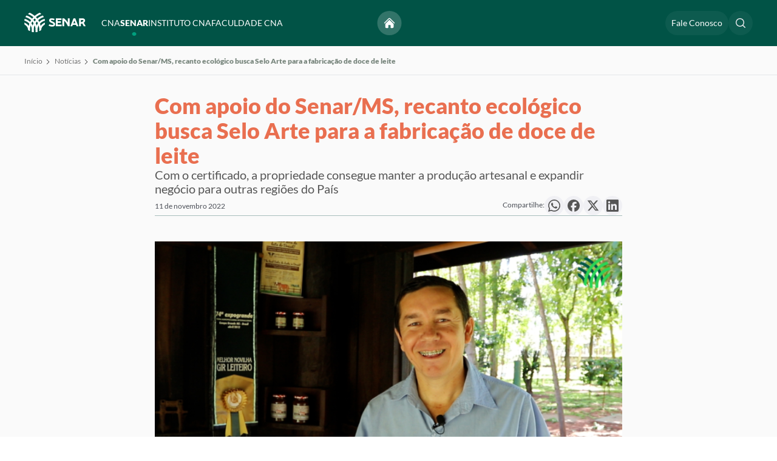

--- FILE ---
content_type: text/html; charset=UTF-8
request_url: https://www.cnabrasil.org.br/noticias/com-apoio-do-senar-ms-recanto-ecologico-busca-selo-arte-para-a-fabricacao-de-doce-de-leite
body_size: 33847
content:
<!DOCTYPE html>
<html lang="pt-BR" dir="ltr">
<head>
    <meta name="viewport" content="width=device-width, initial-scale=1, maximum-scale=1, user-scalable=no, viewport-fit=cover">
    <meta name="referrer" content="origin-when-cross-origin" />
    <link rel="icon" href="/acervo/dist/images/icons/favicon.ico">
    <link rel="stylesheet" as="style" href="/acervo/dist/css/styles.min.css?c=6c391a215e50944375a1d94cb7330dfadcd57049"/>
    





	<title>
		Com apoio do Senar/MS, recanto ecológico busca Selo Arte para a fabricação de doce de leite | Confederação da Agricultura e Pecuária do Brasil (CNA)
	</title>

	<meta name="_globalsign-domain-verification" content="CO2R9aqp5ZtcJ9MtkHTIDqQxRqv-hl-bzzCF4AfARo" />


    
	<meta charset="utf-8">

	<meta http-equiv="x-ua-compatible" content="IE=edge,chrome=1">
	<meta name="viewport" content="width=device-width, initial-scale=1">

	<meta name="title" content="Com apoio do Senar/MS, recanto ecológico busca Selo Arte para a fabricação de doce de leite | Confederação da Agricultura e Pecuária do Brasil (CNA)">
	<meta name="description" content="Com o certificado, a propriedade consegue manter a produção artesanal e expandir negócio para outras regiões do País">

	<meta property="og:title" content="Com apoio do Senar/MS, recanto ecológico busca Selo Arte para a fabricação de doce de leite | Confederação da Agricultura e Pecuária do Brasil (CNA)">
	<meta property="og:description" content="Com o certificado, a propriedade consegue manter a produção artesanal e expandir negócio para outras regiões do País">
	<meta property="og:image" content="https://www.cnabrasil.org.br/storage/arquivos/imagens/_600x600_fit_center-center_100_none/112802/CAPA_2022-11-11-123310_covz.webp">
	<meta property="og:site_name" content="Confederação da Agricultura e Pecuária do Brasil (CNA)">
	<meta property="og:locale" content="pt_BR">
	<meta property="og:type" content="website">

	<meta name="twitter:card" content="summary_large_image">
	<meta name="twitter:site" content="Confederação da Agricultura e Pecuária do Brasil (CNA)">
	<meta name="twitter:url" content="https://www.cnabrasil.org.br/noticias/com-apoio-do-senar-ms-recanto-ecologico-busca-selo-arte-para-a-fabricacao-de-doce-de-leite">
	<meta name="twitter:title" content="Com apoio do Senar/MS, recanto ecológico busca Selo Arte para a fabricação de doce de leite | Confederação da Agricultura e Pecuária do Brasil (CNA)">
	<meta name="twitter:description" content="Com o certificado, a propriedade consegue manter a produção artesanal e expandir negócio para outras regiões do País">
	<meta name="twitter:image" content="https://www.cnabrasil.org.br/storage/arquivos/imagens/_600x600_fit_center-center_100_none/112802/CAPA_2022-11-11-123310_covz.webp">

	<meta name="robots" content="index, follow">

	<meta property="fb:app_id" content="Confederação da Agricultura e Pecuária do Brasil (CNA)">

	<!-- Size of image. Any size up to 300. Anything above 300px will not work in WhatsApp -->
	<meta property="og:image:width" content="300">
	<meta property="og:image:height" content="300">

	<meta name="apple-mobile-web-app-capable" content="yes">
	<meta name="apple-mobile-web-app-status-bar-style" content="black">

	<meta name="msapplication-TileImage" content="https://www.cnabrasil.org.br/storage/arquivos/imagens/_600x600_fit_center-center_100_none/112802/CAPA_2022-11-11-123310_covz.webp">
	<meta name="msapplication-TileColor" content="#fff">
	<meta name="msapplication-starturl" content="https://www.cnabrasil.org.br/">

	<script type="text/javascript" src="/ruxitagentjs_ICA7NQVfqrux_10327251022105625.js" data-dtconfig="rid=RID_-1253183987|rpid=-1295140773|domain=cnabrasil.org.br|reportUrl=/rb_bf01975jqn|app=156f857fa618812a|owasp=1|featureHash=ICA7NQVfqrux|msl=153600|rdnt=1|uxrgce=1|cuc=xkb57qtj|srms=2,1,0,0%2Ftextarea%2Cinput%2Cselect%2Coption;0%2Fdatalist;0%2Fform%20button;0%2F%5Bdata-dtrum-input%5D;0%2F.data-dtrum-input;1%2F%5Edata%28%28%5C-.%2B%24%29%7C%24%29|mel=100000|expw=1|dpvc=1|lastModification=1768920890991|postfix=xkb57qtj|tp=500,50,0|srbbv=2|agentUri=/ruxitagentjs_ICA7NQVfqrux_10327251022105625.js"></script><link rel="canonical" href="https://www.cnabrasil.org.br/">
	<link rel="apple-touch-icon" href="https://www.cnabrasil.org.br//acervo/dist/images/icons/favicon.ico">
     
    <script>
        window.csrfTokenName = "CRAFT_CSRF_TOKEN";
        window.csrfTokenValue = "0YIS0aAB3uRHebm12azx9SVii6RmdYFc3t09MynGwPDX59LMc8CWGrTVfITEe5W2ITr08OGUuLhIU\u002DbrSyfSHZKEc2RR9_KU74mxuBGL0mk\u003D";
    </script>

    <!-- Google tag (gtag.js) -->
    <script async src="https://www.googletagmanager.com/gtag/js?id=AW-400641170"></script> <script> window.dataLayer = window.dataLayer || []; function gtag(){dataLayer.push(arguments);} gtag('js', new Date()); gtag('config', 'AW-400641170'); </script>

    <!-- Google tag (gtag.js) -->
    <script async src="https://www.googletagmanager.com/gtag/js?id=G-DHPRBXT4HG"></script>
    <script>
        window.dataLayer = window.dataLayer || [];
        function gtag(){dataLayer.push(arguments);}
        gtag('js', new Date());

        gtag('config', 'G-DHPRBXT4HG');
        gtag('config', 'AW-11476851174');
    </script>

    <!-- Hotjar Tracking Code for cnabrasil -->
    <script>
        (function(h,o,t,j,a,r){
            h.hj=h.hj||function(){(h.hj.q=h.hj.q||[]).push(arguments)};
            h._hjSettings={hjid:5026823,hjsv:6};
            a=o.getElementsByTagName('head')[0];
            r=o.createElement('script');r.async=1;
            r.src=t+h._hjSettings.hjid+j+h._hjSettings.hjsv;
            a.appendChild(r);
        })(window,document,'https://static.hotjar.com/c/hotjar-','.js?sv=');
    </script>
</head>
<body>
    <div class="modal"></div>
    <main>
            
    
                        
                                    
                        
            
<header class="header" id="headerGeral">
    <div class="container">
        <div class="header__wrapper">
            <div class="header__logo">
                <a href="/senar">
                    <svg id="svg13" class="logo-senar" width="216.62067" height="68.909851" viewBox="0 0 216.62067 68.90985" fill="none" version="1.1" sodipodi:docname="logo-senar.svg" inkscape:version="1.3.2 (091e20ef0f, 2023-11-25)" xmlns:inkscape="http://www.inkscape.org/namespaces/inkscape" xmlns:sodipodi="http://sodipodi.sourceforge.net/DTD/sodipodi-0.dtd" xmlns="http://www.w3.org/2000/svg" xmlns:svg="http://www.w3.org/2000/svg">
  <sodipodi:namedview
     id="namedview13"
     pagecolor="#505050"
     bordercolor="#ffffff"
     borderopacity="1"
     inkscape:showpageshadow="0"
     inkscape:pageopacity="0"
     inkscape:pagecheckerboard="1"
     inkscape:deskcolor="#d1d1d1"
     inkscape:zoom="2.5773833"
     inkscape:cx="120.66502"
     inkscape:cy="23.085429"
     inkscape:window-width="1920"
     inkscape:window-height="1011"
     inkscape:window-x="0"
     inkscape:window-y="32"
     inkscape:window-maximized="1"
     inkscape:current-layer="svg13" />
  <g
     clip-path="url(#clip0_4_194)"
     id="g13"
     transform="scale(1.2817791)">
    <path
       d="m 0,27.3867 c 0.143785,1.9429 0.486212,3.866 1.02197,5.739 2.72004,1.355 5.0369,3.4 6.71906,5.9308 1.68216,2.5308 2.67077,5.4587 2.86697,8.4912 1.5415,1.2435 3.2078,2.3239 4.972,3.224 v -2.178 C 15.5794,43.8613 14.0684,39.2525 11.2669,35.4384 8.46539,31.6242 4.51962,28.8038 0.0039978,27.3877 Z"
       fill="#ffffff"
       id="path1" />
    <path
       d="m 1.12317,16.9932 c -0.475698,1.588 -0.811977,3.2145 -1.005006,4.861 5.952556,1.5014 11.233136,4.9478 15.003736,9.7923 3.7706,4.8446 5.8152,10.8097 5.8093,16.9487 v 4.257 c 1.6243,0.4477 3.2852,0.7508 4.963,0.906 v -5.163 C 25.8933,41.3171 23.4531,34.2493 18.9633,28.521 14.4735,22.7928 8.19333,18.7347 1.12616,16.9952 Z"
       fill="#ffffff"
       id="path2" />
    <path
       d="M 32.8451,31.9121 C 30.4078,26.1481 26.7389,20.9872 22.0957,16.7913 17.4526,12.5954 11.9477,9.46614 5.96713,7.62305 4.90216,8.98839 3.963,10.4473 3.16113,11.982 c 8.05857,2.1612 15.17907,6.9205 20.25767,13.5401 5.0786,6.6196 7.8317,14.7296 7.8323,23.0729 v 5.1651 c 1.6773,-0.1533 3.3378,-0.4544 4.962,-0.9 V 48.603 c 0.0124,-5.7336 -1.1332,-11.4107 -3.368,-16.6909 z"
       fill="#ffffff"
       id="path3" />
    <path
       d="M 30.9593,10.994 C 26.3552,6.37797 20.9389,2.65123 14.9823,9.76562e-4 13.2338,0.946632 11.5883,2.07134 10.0723,3.35698 c 9.2437,3.41889 17.2182,9.58762 22.85,17.67572 5.6318,8.0882 8.6506,17.7075 8.65,27.5633 v 2.178 c 1.7559,-0.8983 3.4146,-1.975 4.95,-3.213 C 46.2729,33.8134 40.6919,20.7005 30.9573,10.99 Z"
       fill="#ffffff"
       id="path4" />
    <path
       d="m 51.5883,36.3927 c 1.3249,-1.3281 2.8573,-2.4315 4.537,-3.267 0.5353,-1.8732 0.8777,-3.7962 1.022,-5.739 -4.5158,1.4164 -8.4616,4.2372 -11.2629,8.0517 -2.8014,3.8145 -4.3121,8.4237 -4.3121,13.1563 v 2.178 c 1.7748,-0.9046 3.4506,-1.9918 5,-3.244 0.2483,-4.2029 2.0358,-8.1671 5.021,-11.136 z"
       fill="#ffffff"
       id="path5" />
    <path
       d="m 36.2159,48.5942 c -0.0027,-6.1383 2.0432,-12.102 5.8135,-16.9459 3.7703,-4.844 9.0493,-8.2911 15.0005,-9.7951 -0.1932,-1.6464 -0.5294,-3.2729 -1.005,-4.861 -7.0678,1.7389 -13.3488,5.7967 -17.8393,11.525 -4.4906,5.7283 -6.9314,12.7964 -6.9327,20.075 v 5.163 c 1.6778,-0.1551 3.3386,-0.4583 4.963,-0.906 z"
       fill="#ffffff"
       id="path6" />
    <path
       d="m 25.8966,48.595 c 5e-4,-8.3427 2.7531,-16.4524 7.8312,-23.0717 C 38.8058,18.904 45.9257,14.1446 53.9836,11.983 53.1837,10.4482 52.2466,8.98891 51.1836,7.62305 42.421,10.3165 34.7537,15.7502 29.3089,23.1254 23.8642,30.5005 20.9292,39.4278 20.9356,48.595 v 4.2601 c 1.6243,0.4477 3.2852,0.7509 4.963,0.906 z"
       fill="#ffffff"
       id="path7" />
    <path
       d="M 15.5715,48.595 C 15.5714,38.7379 18.5916,29.1175 24.2253,21.029 29.8589,12.9405 37.8357,6.77233 47.0815,3.35501 45.565,2.06969 43.9192,0.945317 42.1705,0 32.9361,4.10926 25.0633,10.7638 19.4734,19.1847 c -5.5899,8.421 -8.6655,18.2599 -8.867,28.3653 1.5406,1.243 3.2059,2.3231 4.9691,3.223 z"
       fill="#ffffff"
       id="path8" />
    <path
       d="m 77.4069,38.3724 c 4.002,0 7.7406,-1.9905 7.7406,-6.4751 0,-4.2763 -2.8247,-5.4643 -5.9453,-7.0379 -1.5302,-0.7729 -5.8542,-2.4056 -5.8542,-3.7413 0,-1.0995 1.2652,-1.3653 2.8556,-1.3653 1.9312,0.0198 3.8439,0.382 5.6508,1.0699 0.7847,-1.1642 1.3534,-2.4624 1.6783,-3.8316 -2.6298,-1.1329 -5.4709,-1.6798 -8.3293,-1.6032 -3.9727,0 -6.7404,1.9609 -6.7404,5.9073 0,4.3649 5.1501,6.147 7.3584,7.1578 2.5027,1.1585 4.5321,1.805 4.5321,3.6822 0,1.6032 -2.2961,1.5737 -3.384,1.5737 -2.7466,-0.0581 -5.4546,-0.6637 -7.9682,-1.7821 -0.7808,1.2323 -1.4037,2.5594 -1.8538,3.9497 3.1387,1.7386 6.6804,2.6003 10.2594,2.4959 z"
       fill="#ffffff"
       id="path9" />
    <path
       d="m 87.1475,37.3809 v -22 H 102.33 c 0.162,1.5356 0.162,3.0831 0,4.6187 H 91.9301 v 3.6524 h 8.7889 c 0.122,1.4318 0.122,2.8708 0,4.3026 h -8.7889 v 4.8075 h 11.0949 c 0.163,1.5356 0.163,3.0832 0,4.6188 z"
       fill="#ffffff"
       id="path10" />
    <path
       d="m 125.147,37.223 -0.066,-21.7722 c -1.633,-0.0973 -3.272,-0.0931 -4.904,0.0127 l 0.035,11.9747 c -2.789,-4.3834 -6.223,-8.3755 -10.199,-11.8584 v -0.086 c -1.62,-0.0995 -3.246,-0.0952 -4.866,0.0127 l 0.067,21.7722 c 1.618,0.1403 3.247,0.1361 4.865,-0.0127 l -0.046,-15.1996 c 4.381,4.4127 7.843,9.5581 10.205,15.1693 1.635,0.0861 3.275,0.0818 4.909,-0.0127 z"
       fill="#ffffff"
       id="path11" />
    <path
       d="m 140.556,15.4712 c -1.646,-0.1246 -3.3,-0.1203 -4.946,0.0127 l -8.463,21.816 c 1.7,0.112 3.406,0.1078 5.105,-0.0127 l 1.273,-3.3475 c 3.034,-0.7531 6.216,-0.7531 9.25,0 l 1.297,3.3778 c 1.691,0.089 3.386,0.0831 5.075,-0.0176 z m -5.277,13.8474 2.848,-7.5 2.877,7.492 c -1.901,-0.22 -3.824,-0.2179 -5.725,0.0064 z"
       fill="#ffffff"
       id="path12" />
    <path
       d="m 163.815,27.8359 c 1.159,-0.6361 2.126,-1.5469 2.805,-2.6435 0.679,-1.0966 1.047,-2.3417 1.069,-3.6138 0,-3.6968 -3.045,-6.1977 -7.245,-6.1977 h -9.297 v 21.9268 c 1.608,0.0975 3.221,0.0975 4.829,0 v -6.6253 c 1.206,-0.2392 2.397,-0.5457 3.565,-0.9177 1.551,2.4291 2.939,4.9484 4.157,7.543 1.815,0.0974 3.634,0.0974 5.449,0 -1.567,-3.26 -3.348,-6.4234 -5.332,-9.4718 z m -7.839,-7.8581 h 3.644 c 2.315,0 3.286,0.6284 3.11,2.1972 -0.249,2.2084 -3.978,3.4749 -6.747,4.0921 z"
       fill="#ffffff"
       id="path13" />
  </g>
  <defs
     id="defs13">
    <clipPath
       id="clip0_4_194">
      <rect
         width="169"
         height="54"
         fill="#ffffff"
         id="rect13"
         x="0"
         y="0" />
    </clipPath>
  </defs>
</svg>

                </a>
            </div>
            <div class="header__menu hidden-mobile">
                <ul class="list-links-header">
                    <li class="hidden-desktop">
                        <span class="text-white">Explorar</span>
                    </li>
                    <li class="hidden-desktop">
                        <a class="text-white btn-sub-menu" href="/noticias">Notícias  
    <svg xmlns="http://www.w3.org/2000/svg" fill="none" viewBox="0 0 24 24" stroke-width="1.5" stroke="currentColor" class="size-6 arrow-up-right">
        <path stroke-linecap="round" stroke-linejoin="round" d="m4.5 19.5 15-15m0 0H8.25m11.25 0v11.25" />
    </svg>
</a>
                    </li>
                    <li class="hidden-desktop">
                        <a class="text-white btn-sub-menu" href="/eventos">Eventos  
    <svg xmlns="http://www.w3.org/2000/svg" fill="none" viewBox="0 0 24 24" stroke-width="1.5" stroke="currentColor" class="size-6 arrow-up-right">
        <path stroke-linecap="round" stroke-linejoin="round" d="m4.5 19.5 15-15m0 0H8.25m11.25 0v11.25" />
    </svg>
</a>
                    </li>
                    <li class="hidden-desktop">
                        <a class="text-white btn-sub-menu" href="/publicacoes">Publicações  
    <svg xmlns="http://www.w3.org/2000/svg" fill="none" viewBox="0 0 24 24" stroke-width="1.5" stroke="currentColor" class="size-6 arrow-up-right">
        <path stroke-linecap="round" stroke-linejoin="round" d="m4.5 19.5 15-15m0 0H8.25m11.25 0v11.25" />
    </svg>
</a>
                    </li>
                    <li class="hidden-desktop">
                        <a class="text-white btn-sub-menu" href="/senar/processo-seletivo">Processo Seletivo  
    <svg xmlns="http://www.w3.org/2000/svg" fill="none" viewBox="0 0 24 24" stroke-width="1.5" stroke="currentColor" class="size-6 arrow-up-right">
        <path stroke-linecap="round" stroke-linejoin="round" d="m4.5 19.5 15-15m0 0H8.25m11.25 0v11.25" />
    </svg>
</a>
                    </li>
                    <li class="hidden-desktop mb-20">
                        <a class="text-white btn-sub-menu" href="/fale-conosco">Fale Conosco  
    <svg xmlns="http://www.w3.org/2000/svg" fill="none" viewBox="0 0 24 24" stroke-width="1.5" stroke="currentColor" class="size-6 arrow-up-right">
        <path stroke-linecap="round" stroke-linejoin="round" d="m4.5 19.5 15-15m0 0H8.25m11.25 0v11.25" />
    </svg>
</a>
                    </li>
                    <li class="hidden-desktop">
                        <span class="text-white">Instituições</span>
                    </li>
                    <li>
                        <a class="btn-sub-menu " href="/cna">CNA <div class="hidden-desktop"> 
    <svg xmlns="http://www.w3.org/2000/svg" fill="none" viewBox="0 0 24 24" stroke-width="1.5" stroke="currentColor" class="size-6 chevron-right">
        <path stroke-linecap="round" stroke-linejoin="round" d="m8.25 4.5 7.5 7.5-7.5 7.5" />
    </svg>
</div></a>
                    </li>
                    <li>
                        <a class="btn-sub-menu active" href="/senar">SENAR <div class="hidden-desktop"> 
    <svg xmlns="http://www.w3.org/2000/svg" fill="none" viewBox="0 0 24 24" stroke-width="1.5" stroke="currentColor" class="size-6 chevron-right">
        <path stroke-linecap="round" stroke-linejoin="round" d="m8.25 4.5 7.5 7.5-7.5 7.5" />
    </svg>
</div></a>
                    </li>
                    <li>
                        <a class="btn-sub-menu " href="/instituto-cna">INSTITUTO CNA <div class="hidden-desktop"> 
    <svg xmlns="http://www.w3.org/2000/svg" fill="none" viewBox="0 0 24 24" stroke-width="1.5" stroke="currentColor" class="size-6 chevron-right">
        <path stroke-linecap="round" stroke-linejoin="round" d="m8.25 4.5 7.5 7.5-7.5 7.5" />
    </svg>
</div> </a>
                    </li>
                    <li>
                        <a class="btn-sub-menu " href="/faculdade-cna">FACULDADE CNA <div class="hidden-desktop"> 
    <svg xmlns="http://www.w3.org/2000/svg" fill="none" viewBox="0 0 24 24" stroke-width="1.5" stroke="currentColor" class="size-6 chevron-right">
        <path stroke-linecap="round" stroke-linejoin="round" d="m8.25 4.5 7.5 7.5-7.5 7.5" />
    </svg>
</div> </a>
                    </li>
                </ul>
            </div>
            <nav class="header__nav">
                <div class="header__actions">
                    <div class="icon-rounded-text center">
                        <a href="/" class="button" title="Voltar para o início">
                            <svg xmlns="http://www.w3.org/2000/svg" viewBox="0 0 24 24" fill="white">
                                <path d="M11.47 3.841a.75.75 0 0 1 1.06 0l8.69 8.69a.75.75 0 1 0 1.06-1.061l-8.689-8.69a2.25 2.25 0 0 0-3.182 0l-8.69 8.69a.75.75 0 1 0 1.061 1.06l8.69-8.689Z" />
                                <path d="m12 5.432 8.159 8.159c.03.03.06.058.091.086v6.198c0 1.035-.84 1.875-1.875 1.875H15a.75.75 0 0 1-.75-.75v-4.5a.75.75 0 0 0-.75-.75h-3a.75.75 0 0 0-.75.75V21a.75.75 0 0 1-.75.75H5.625a1.875 1.875 0 0 1-1.875-1.875v-6.198a2.29 2.29 0 0 0 .091-.086L12 5.432Z" />
                            </svg>
                        </a>
                    </div>

                    <div class="icon-rounded-text hidden-mobile">
                        <a href="/fale-conosco" class="button button--large text-white text-dynamic-rem-1-4 text-dynamic-rem-1-4--md" title="Acesse o Fale Conosco">
                            Fale Conosco
                        </a>
                    </div>

                     <div class="icon-rounded-text">
                        <button type="button" class="button" id="pesquisar-navbar" title="Faça a sua busca">
                            <svg xmlns="http://www.w3.org/2000/svg" width="20" height="20" viewBox="0 0 20 20" fill="none"><path fill-rule="evenodd" clip-rule="evenodd" d="M9 3.5C5.96243 3.5 3.5 5.96243 3.5 9C3.5 12.0376 5.96243 14.5 9 14.5C10.519 14.5 11.893 13.8852 12.8891 12.8891C13.8852 11.893 14.5 10.519 14.5 9C14.5 5.96243 12.0376 3.5 9 3.5ZM2 9C2 5.13401 5.13401 2 9 2C12.866 2 16 5.13401 16 9C16 10.6625 15.4197 12.1906 14.4517 13.3911L17.7803 16.7197C18.0732 17.0126 18.0732 17.4874 17.7803 17.7803C17.4874 18.0732 17.0126 18.0732 16.7197 17.7803L13.3911 14.4517C12.1906 15.4197 10.6625 16 9 16C5.13401 16 2 12.866 2 9Z" fill="#E4E6E9"/></svg>
                            
                            <svg class="close-search hidden-mobile hidden-desktop" xmlns="http://www.w3.org/2000/svg" width="14" height="14" viewBox="0 0 14 14" fill="none">
                                <path fill-rule="evenodd" clip-rule="evenodd" d="M0.46967 0.46967C0.762563 0.176777 1.23744 0.176777 1.53033 0.46967L7 5.93934L12.4697 0.469671C12.7626 0.176777 13.2374 0.176778 13.5303 0.469671C13.8232 0.762564 13.8232 1.23744 13.5303 1.53033L8.06066 7L13.5303 12.4697C13.8232 12.7626 13.8232 13.2374 13.5303 13.5303C13.2374 13.8232 12.7626 13.8232 12.4697 13.5303L7 8.06066L1.53033 13.5303C1.23744 13.8232 0.762563 13.8232 0.46967 13.5303C0.176777 13.2374 0.176777 12.7626 0.46967 12.4697L5.93934 7L0.46967 1.53033C0.176777 1.23744 0.176777 0.762563 0.46967 0.46967Z" fill="white"/>
                            </svg>
                        </button>
                    </div>
                                        <div class="menuBuscar" style="display: none">
                        <form method="get" action="/busca" accept-charset="UTF-8">
                            <input type="text" name="termo" placeholder="Pesquise por algo...">
                            <span id="close-search"><svg xmlns="http://www.w3.org/2000/svg" width="20" height="20" viewBox="0 0 20 20" fill="none"><path d="M6.28033 14.7803C5.98744 15.0732 5.51256 15.0732 5.21967 14.7803C4.92678 14.4874 4.92678 14.0126 5.21967 13.7197L8.93934 10L5.21967 6.28033C4.92678 5.98744 4.92678 5.51256 5.21967 5.21967C5.51256 4.92678 5.98744 4.92678 6.28033 5.21967L10 8.93934L13.7197 5.21967C14.0126 4.92678 14.4874 4.92678 14.7803 5.21967C15.0732 5.51256 15.0732 5.98744 14.7803 6.28033L11.0607 10L14.7803 13.7197C15.0732 14.0126 15.0732 14.4874 14.7803 14.7803C14.4874 15.0732 14.0126 15.0732 13.7197 14.7803L10 11.0607L6.28033 14.7803Z" fill="#E4E6E9"/></svg></span>
                            <button type="submit" id="iconSearch" class="button"><svg style="margin-top: 4px" xmlns="http://www.w3.org/2000/svg" width="20" height="20" viewBox="0 0 20 20" fill="none"><path fill-rule="evenodd" clip-rule="evenodd" d="M9 3.5C5.96243 3.5 3.5 5.96243 3.5 9C3.5 12.0376 5.96243 14.5 9 14.5C10.519 14.5 11.893 13.8852 12.8891 12.8891C13.8852 11.893 14.5 10.519 14.5 9C14.5 5.96243 12.0376 3.5 9 3.5ZM2 9C2 5.13401 5.13401 2 9 2C12.866 2 16 5.13401 16 9C16 10.6625 15.4197 12.1906 14.4517 13.3911L17.7803 16.7197C18.0732 17.0126 18.0732 17.4874 17.7803 17.7803C17.4874 18.0732 17.0126 18.0732 16.7197 17.7803L13.3911 14.4517C12.1906 15.4197 10.6625 16 9 16C5.13401 16 2 12.866 2 9Z" fill="#E4E6E9"/></svg></button>
                        </form>
                    </div>

                    <button class="hidden-desktop open-submenu-mobile" data-action="open-menu-mobile">
                        <svg xmlns="http://www.w3.org/2000/svg" width="20" height="16" viewBox="0 0 20 16" fill="none">
                            <path fill-rule="evenodd" clip-rule="evenodd" d="M0.400002 1.70005C0.400002 1.20299 0.802945 0.800049 1.3 0.800049H18.7C19.1971 0.800049 19.6 1.20299 19.6 1.70005C19.6 2.19711 19.1971 2.60005 18.7 2.60005H1.3C0.802945 2.60005 0.400002 2.19711 0.400002 1.70005ZM0.400002 8.00005C0.400002 7.50299 0.802945 7.10005 1.3 7.10005H18.7C19.1971 7.10005 19.6 7.50299 19.6 8.00005C19.6 8.49711 19.1971 8.90005 18.7 8.90005H1.3C0.802945 8.90005 0.400002 8.49711 0.400002 8.00005ZM0.400002 14.3C0.400002 13.803 0.802945 13.4 1.3 13.4H18.7C19.1971 13.4 19.6 13.803 19.6 14.3C19.6 14.7971 19.1971 15.2 18.7 15.2H1.3C0.802945 15.2 0.400002 14.7971 0.400002 14.3Z" fill="white"/>
                        </svg>
                        <svg xmlns="http://www.w3.org/2000/svg" width="14" height="14" viewBox="0 0 14 14" fill="none">
                            <path fill-rule="evenodd" clip-rule="evenodd" d="M0.46967 0.46967C0.762563 0.176777 1.23744 0.176777 1.53033 0.46967L7 5.93934L12.4697 0.469671C12.7626 0.176777 13.2374 0.176778 13.5303 0.469671C13.8232 0.762564 13.8232 1.23744 13.5303 1.53033L8.06066 7L13.5303 12.4697C13.8232 12.7626 13.8232 13.2374 13.5303 13.5303C13.2374 13.8232 12.7626 13.8232 12.4697 13.5303L7 8.06066L1.53033 13.5303C1.23744 13.8232 0.762563 13.8232 0.46967 13.5303C0.176777 13.2374 0.176777 12.7626 0.46967 12.4697L5.93934 7L0.46967 1.53033C0.176777 1.23744 0.176777 0.762563 0.46967 0.46967Z" fill="white"/>
                        </svg>
                    </button>
                </div>
            </nav>
        </div>

        
                    <ul id="menu-content-cna" class="menu-content 
                    ">
                <li class="hidden-desktop header-submenu-submenu">
                    <button class="header-submenu-submenu__close-submenu" data-action="close-submenu-mobile">  
    <svg xmlns="http://www.w3.org/2000/svg" fill="none" viewBox="0 0 24 24" stroke-width="1.5" stroke="currentColor" class="size-6 chevron-left">
        <path stroke-linecap="round" stroke-linejoin="round" d="M15.75 19.5 8.25 12l7.5-7.5" />
    </svg>
 Menu</button>
                    <svg width="64" height="24" viewBox="0 0 64 24" fill="none" xmlns="http://www.w3.org/2000/svg">
<path d="M0 12.2261C0.0629016 13.0935 0.212703 13.952 0.447081 14.7881C1.63701 15.393 2.65056 16.306 3.38646 17.4358C4.12235 18.5655 4.55482 19.8726 4.64065 21.2264C5.31504 21.7815 6.04397 22.2638 6.81575 22.6657V21.6934C6.81551 19.5807 6.15449 17.5232 4.92892 15.8205C3.70334 14.1178 1.97719 12.8587 0.00174891 12.2266L0 12.2261Z" fill="black"/>
<path d="M0.491416 7.58601C0.283313 8.29494 0.136202 9.02105 0.0517578 9.75607C2.65582 10.4263 4.96591 11.9649 6.61543 14.1276C8.26495 16.2903 9.15938 18.9532 9.15679 21.6938V23.5942C9.86741 23.7941 10.594 23.9294 11.3279 23.9987V21.6938C11.3276 18.4447 10.26 15.2895 8.29591 12.7323C6.33177 10.1751 3.58439 8.36347 0.492724 7.58691L0.491416 7.58601Z" fill="black"/>
<path d="M14.3686 14.2462C13.3024 11.673 11.6973 9.36907 9.66611 7.49594C7.63488 5.62281 5.22666 4.22585 2.61035 3.40306C2.14446 4.01258 1.7336 4.66388 1.38281 5.349C4.90817 6.31381 8.02317 8.43846 10.2449 11.3936C12.4666 14.3487 13.671 17.9692 13.6713 21.6938V23.9996C14.4051 23.9312 15.1315 23.7967 15.842 23.5978V21.6974C15.8474 19.1377 15.3463 16.6034 14.3686 14.2462Z" fill="black"/>
<path d="M13.5437 4.90794C11.5295 2.84726 9.16004 1.18357 6.55422 0.000442505C5.78933 0.422602 5.06948 0.924692 4.40625 1.49863C8.4501 3.02489 11.9387 5.77872 14.4024 9.38943C16.8661 13.0002 18.1868 17.2944 18.1865 21.6942V22.6665C18.9547 22.2655 19.6803 21.7849 20.352 21.2322C20.2429 15.095 17.8014 9.24113 13.5428 4.90615L13.5437 4.90794Z" fill="black"/>
<path d="M22.5682 16.2466C23.1478 15.6537 23.8182 15.1611 24.553 14.7881C24.7872 13.9519 24.937 13.0934 25.0001 12.2261C23.0246 12.8584 21.2984 14.1177 20.0729 15.8205C18.8474 17.5234 18.1865 19.581 18.1865 21.6938V22.6661C18.963 22.2622 19.6961 21.7769 20.3739 21.2179C20.4825 19.3416 21.2645 17.5719 22.5704 16.2466H22.5682Z" fill="black"/>
<path d="M15.843 21.6933C15.8418 18.9531 16.7368 16.2908 18.3862 14.1283C20.0356 11.9659 22.345 10.4271 24.9485 9.75563C24.864 9.02062 24.7169 8.29452 24.5088 7.58557C21.4169 8.36186 18.6692 10.1733 16.7047 12.7306C14.7402 15.2878 13.6724 18.4431 13.6719 21.6925V23.9973C14.4059 23.9281 15.1324 23.7927 15.843 23.5929V21.6933Z" fill="black"/>
<path d="M11.3287 21.6938C11.329 17.9694 12.5332 14.3491 14.7547 11.3941C16.9761 8.43909 20.0908 6.31442 23.6159 5.34945C23.266 4.66427 22.856 4.01281 22.391 3.40306C18.5577 4.60548 15.2035 7.0312 12.8215 10.3236C10.4396 13.616 9.15568 17.6014 9.15845 21.6938V23.5955C9.86907 23.7954 10.5956 23.9308 11.3296 24L11.3287 21.6938Z" fill="black"/>
<path d="M6.81194 21.6938C6.81192 17.2934 8.13313 12.9986 10.5977 9.38775C13.0623 5.77688 16.5518 3.0233 20.5966 1.49774C19.9332 0.923952 19.2132 0.422009 18.4482 0C14.4084 1.83445 10.9643 4.80517 8.5189 8.56445C6.07351 12.3237 4.72801 16.716 4.63989 21.2273C5.31386 21.7822 6.04235 22.2644 6.81368 22.6661L6.81194 21.6938Z" fill="black"/>
<path d="M35.0543 8.53066C35.6589 8.5393 36.2547 8.67535 36.8026 8.92988C37.3506 9.18442 37.8382 9.55165 38.2333 10.0074C38.9233 9.53022 39.5518 8.97049 40.1048 8.34076C39.4839 7.62489 38.7155 7.05063 37.8519 6.65706C36.9883 6.26349 36.0497 6.05984 35.1 6.05997C34.0086 6.05745 32.9355 6.33896 31.9869 6.87663C31.0669 7.3755 30.3008 8.11458 29.7707 9.01449C29.2457 9.94047 28.9806 10.9901 29.0031 12.0534C28.9771 12.8529 29.1159 13.6492 29.4111 14.3932C29.7063 15.1371 30.1516 15.8128 30.7193 16.3786C31.2973 16.94 31.984 17.3783 32.7376 17.6666C33.4912 17.9548 34.2959 18.0871 35.1025 18.0553C35.9864 18.0686 36.8639 17.9037 37.6822 17.5705C38.5799 17.1475 39.3922 16.5643 40.0789 15.8498C39.5196 15.2152 38.9057 14.6307 38.244 14.1028C37.7954 14.5803 37.2666 14.9761 36.6814 15.2725C36.1869 15.4917 35.6508 15.6025 35.1096 15.5973C34.4685 15.6066 33.8358 15.45 33.2737 15.1427C32.7362 14.8528 32.2921 14.4171 31.993 13.8862C31.6836 13.3238 31.5263 12.691 31.5366 12.0498C31.5288 11.5867 31.6143 11.1267 31.788 10.697C31.9617 10.2673 32.2201 9.8767 32.5479 9.5482C32.8758 9.2197 33.2664 8.96 33.6967 8.78445C34.1271 8.6089 34.5883 8.52105 35.0533 8.52611L35.0543 8.53066Z" fill="black"/>
<path d="M49.1764 6.10195L49.1952 12.6857C47.6907 10.2053 45.7882 7.98733 43.5632 6.12013C42.7492 6.06699 41.9326 6.06918 41.1189 6.1267L41.1519 17.7281C41.9652 17.8029 42.7838 17.8005 43.5967 17.721L43.5724 9.3797C45.9549 11.781 47.8661 14.6047 49.2074 17.7054C50.0283 17.7511 50.8513 17.7488 51.672 17.6983L51.639 6.0974C50.8182 6.04536 49.9949 6.04756 49.1744 6.10397L49.1764 6.10195Z" fill="black"/>
<path d="M59.4874 6.10804C58.7076 6.0418 57.9234 6.044 57.144 6.1146L52.6858 17.7307C53.527 17.7903 54.3714 17.7879 55.2123 17.7236L55.8775 15.9176C57.4961 15.4793 59.2026 15.4779 60.8219 15.9135L61.4892 17.7074C62.3254 17.7557 63.1639 17.7533 63.9999 17.7004L59.4874 6.10804ZM56.7911 13.4413L58.3406 9.23428L59.9052 13.4398C58.8716 13.3073 57.8252 13.3073 56.7916 13.4398L56.7911 13.4413Z" fill="black"/>
</svg>

                </li>

                <li class="hidden-desktop">
                    <span style="color: #77857C; font-size: 14px;">Explorar</span>
                </li>

                                                        <li  class="hidden-desktop" >
                        <a href="/cna"  rel="noopener noreferrer">
                            Página inicial <div class="hidden-desktop"> 
    <svg xmlns="http://www.w3.org/2000/svg" fill="none" viewBox="0 0 24 24" stroke-width="1.5" stroke="currentColor" class="size-6 chevron-right">
        <path stroke-linecap="round" stroke-linejoin="round" d="m8.25 4.5 7.5 7.5-7.5 7.5" />
    </svg>
</div>
                        </a>
                    </li>
                                                        <li >
                        <a href="/cna/institucional-cna"  rel="noopener noreferrer">
                            Institucional <div class="hidden-desktop"> 
    <svg xmlns="http://www.w3.org/2000/svg" fill="none" viewBox="0 0 24 24" stroke-width="1.5" stroke="currentColor" class="size-6 chevron-right">
        <path stroke-linecap="round" stroke-linejoin="round" d="m8.25 4.5 7.5 7.5-7.5 7.5" />
    </svg>
</div>
                        </a>
                    </li>
                                                        <li >
                        <a href="/cna/noticias"  rel="noopener noreferrer">
                            Notícias <div class="hidden-desktop"> 
    <svg xmlns="http://www.w3.org/2000/svg" fill="none" viewBox="0 0 24 24" stroke-width="1.5" stroke="currentColor" class="size-6 chevron-right">
        <path stroke-linecap="round" stroke-linejoin="round" d="m8.25 4.5 7.5 7.5-7.5 7.5" />
    </svg>
</div>
                        </a>
                    </li>
                                                        <li >
                        <a href="/cna/eventos"  rel="noopener noreferrer">
                            Eventos <div class="hidden-desktop"> 
    <svg xmlns="http://www.w3.org/2000/svg" fill="none" viewBox="0 0 24 24" stroke-width="1.5" stroke="currentColor" class="size-6 chevron-right">
        <path stroke-linecap="round" stroke-linejoin="round" d="m8.25 4.5 7.5 7.5-7.5 7.5" />
    </svg>
</div>
                        </a>
                    </li>
                                                        <li >
                        <a href="/cna/publicacoes"  rel="noopener noreferrer">
                            Publicações <div class="hidden-desktop"> 
    <svg xmlns="http://www.w3.org/2000/svg" fill="none" viewBox="0 0 24 24" stroke-width="1.5" stroke="currentColor" class="size-6 chevron-right">
        <path stroke-linecap="round" stroke-linejoin="round" d="m8.25 4.5 7.5 7.5-7.5 7.5" />
    </svg>
</div>
                        </a>
                    </li>
                                                            <button class="btn-more" data-action="toggle-sub-menu-cna"> Mais 
                             
    <svg xmlns="http://www.w3.org/2000/svg" fill="none" viewBox="0 0 24 24" stroke-width="1.5" stroke="currentColor" class="size-6 chevron-down">
        <path stroke-linecap="round" stroke-linejoin="round" d="m19.5 8.25-7.5 7.5-7.5-7.5" />
    </svg>
                        </button>
                        </ul>
                        <ul class="menu-content-extra" id="menu-content-extra-cna">
                                        <li >
                        <a href="http://www.conselhodoagro.org.br/"  target="_blank"  rel="noopener noreferrer">
                            Conselho do Agro <div class="hidden-desktop"> 
    <svg xmlns="http://www.w3.org/2000/svg" fill="none" viewBox="0 0 24 24" stroke-width="1.5" stroke="currentColor" class="size-6 chevron-right">
        <path stroke-linecap="round" stroke-linejoin="round" d="m8.25 4.5 7.5 7.5-7.5 7.5" />
    </svg>
</div>
                        </a>
                    </li>
                                                        <li >
                        <a href="/sindicatos"  rel="noopener noreferrer">
                            Encontre um Sindicato <div class="hidden-desktop"> 
    <svg xmlns="http://www.w3.org/2000/svg" fill="none" viewBox="0 0 24 24" stroke-width="1.5" stroke="currentColor" class="size-6 chevron-right">
        <path stroke-linecap="round" stroke-linejoin="round" d="m8.25 4.5 7.5 7.5-7.5 7.5" />
    </svg>
</div>
                        </a>
                    </li>
                                                        <li >
                        <a href="/federacoes"  rel="noopener noreferrer">
                            Encontre uma Federação <div class="hidden-desktop"> 
    <svg xmlns="http://www.w3.org/2000/svg" fill="none" viewBox="0 0 24 24" stroke-width="1.5" stroke="currentColor" class="size-6 chevron-right">
        <path stroke-linecap="round" stroke-linejoin="round" d="m8.25 4.5 7.5 7.5-7.5 7.5" />
    </svg>
</div>
                        </a>
                    </li>
                                                        <li >
                        <a href="/formularios?form=denuncie"  rel="noopener noreferrer">
                            Denuncie Crimes Rurais <div class="hidden-desktop"> 
    <svg xmlns="http://www.w3.org/2000/svg" fill="none" viewBox="0 0 24 24" stroke-width="1.5" stroke="currentColor" class="size-6 chevron-right">
        <path stroke-linecap="round" stroke-linejoin="round" d="m8.25 4.5 7.5 7.5-7.5 7.5" />
    </svg>
</div>
                        </a>
                    </li>
                                                        <li >
                        <a href="/cna/panorama-do-agro"  rel="noopener noreferrer">
                            Panorama do Agro <div class="hidden-desktop"> 
    <svg xmlns="http://www.w3.org/2000/svg" fill="none" viewBox="0 0 24 24" stroke-width="1.5" stroke="currentColor" class="size-6 chevron-right">
        <path stroke-linecap="round" stroke-linejoin="round" d="m8.25 4.5 7.5 7.5-7.5 7.5" />
    </svg>
</div>
                        </a>
                    </li>
                            </ul>
                    <ul id="menu-content-senar" class="menu-content 
                    ">
                <li class="hidden-desktop header-submenu-submenu">
                    <button class="header-submenu-submenu__close-submenu" data-action="close-submenu-mobile">  
    <svg xmlns="http://www.w3.org/2000/svg" fill="none" viewBox="0 0 24 24" stroke-width="1.5" stroke="currentColor" class="size-6 chevron-left">
        <path stroke-linecap="round" stroke-linejoin="round" d="M15.75 19.5 8.25 12l7.5-7.5" />
    </svg>
 Menu</button>
                    <svg width="64" height="24" viewBox="0 0 64 24" fill="none" xmlns="http://www.w3.org/2000/svg">
<path d="M0 12.2261C0.0629016 13.0935 0.212703 13.952 0.447081 14.7881C1.63701 15.393 2.65056 16.306 3.38646 17.4358C4.12235 18.5655 4.55482 19.8726 4.64065 21.2264C5.31504 21.7815 6.04397 22.2638 6.81575 22.6657V21.6934C6.81551 19.5807 6.15449 17.5232 4.92892 15.8205C3.70334 14.1178 1.97719 12.8587 0.00174891 12.2266L0 12.2261Z" fill="black"/>
<path d="M0.491416 7.58601C0.283313 8.29494 0.136202 9.02105 0.0517578 9.75607C2.65582 10.4263 4.96591 11.9649 6.61543 14.1276C8.26495 16.2903 9.15938 18.9532 9.15679 21.6938V23.5942C9.86741 23.7941 10.594 23.9294 11.3279 23.9987V21.6938C11.3276 18.4447 10.26 15.2895 8.29591 12.7323C6.33177 10.1751 3.58439 8.36347 0.492724 7.58691L0.491416 7.58601Z" fill="black"/>
<path d="M14.3686 14.2462C13.3024 11.673 11.6973 9.36907 9.66611 7.49594C7.63488 5.62281 5.22666 4.22585 2.61035 3.40306C2.14446 4.01258 1.7336 4.66388 1.38281 5.349C4.90817 6.31381 8.02317 8.43846 10.2449 11.3936C12.4666 14.3487 13.671 17.9692 13.6713 21.6938V23.9996C14.4051 23.9312 15.1315 23.7967 15.842 23.5978V21.6974C15.8474 19.1377 15.3463 16.6034 14.3686 14.2462Z" fill="black"/>
<path d="M13.5437 4.90794C11.5295 2.84726 9.16004 1.18357 6.55422 0.000442505C5.78933 0.422602 5.06948 0.924692 4.40625 1.49863C8.4501 3.02489 11.9387 5.77872 14.4024 9.38943C16.8661 13.0002 18.1868 17.2944 18.1865 21.6942V22.6665C18.9547 22.2655 19.6803 21.7849 20.352 21.2322C20.2429 15.095 17.8014 9.24113 13.5428 4.90615L13.5437 4.90794Z" fill="black"/>
<path d="M22.5682 16.2466C23.1478 15.6537 23.8182 15.1611 24.553 14.7881C24.7872 13.9519 24.937 13.0934 25.0001 12.2261C23.0246 12.8584 21.2984 14.1177 20.0729 15.8205C18.8474 17.5234 18.1865 19.581 18.1865 21.6938V22.6661C18.963 22.2622 19.6961 21.7769 20.3739 21.2179C20.4825 19.3416 21.2645 17.5719 22.5704 16.2466H22.5682Z" fill="black"/>
<path d="M15.843 21.6933C15.8418 18.9531 16.7368 16.2908 18.3862 14.1283C20.0356 11.9659 22.345 10.4271 24.9485 9.75563C24.864 9.02062 24.7169 8.29452 24.5088 7.58557C21.4169 8.36186 18.6692 10.1733 16.7047 12.7306C14.7402 15.2878 13.6724 18.4431 13.6719 21.6925V23.9973C14.4059 23.9281 15.1324 23.7927 15.843 23.5929V21.6933Z" fill="black"/>
<path d="M11.3287 21.6938C11.329 17.9694 12.5332 14.3491 14.7547 11.3941C16.9761 8.43909 20.0908 6.31442 23.6159 5.34945C23.266 4.66427 22.856 4.01281 22.391 3.40306C18.5577 4.60548 15.2035 7.0312 12.8215 10.3236C10.4396 13.616 9.15568 17.6014 9.15845 21.6938V23.5955C9.86907 23.7954 10.5956 23.9308 11.3296 24L11.3287 21.6938Z" fill="black"/>
<path d="M6.81194 21.6938C6.81192 17.2934 8.13313 12.9986 10.5977 9.38775C13.0623 5.77688 16.5518 3.0233 20.5966 1.49774C19.9332 0.923952 19.2132 0.422009 18.4482 0C14.4084 1.83445 10.9643 4.80517 8.5189 8.56445C6.07351 12.3237 4.72801 16.716 4.63989 21.2273C5.31386 21.7822 6.04235 22.2644 6.81368 22.6661L6.81194 21.6938Z" fill="black"/>
<path d="M35.0543 8.53066C35.6589 8.5393 36.2547 8.67535 36.8026 8.92988C37.3506 9.18442 37.8382 9.55165 38.2333 10.0074C38.9233 9.53022 39.5518 8.97049 40.1048 8.34076C39.4839 7.62489 38.7155 7.05063 37.8519 6.65706C36.9883 6.26349 36.0497 6.05984 35.1 6.05997C34.0086 6.05745 32.9355 6.33896 31.9869 6.87663C31.0669 7.3755 30.3008 8.11458 29.7707 9.01449C29.2457 9.94047 28.9806 10.9901 29.0031 12.0534C28.9771 12.8529 29.1159 13.6492 29.4111 14.3932C29.7063 15.1371 30.1516 15.8128 30.7193 16.3786C31.2973 16.94 31.984 17.3783 32.7376 17.6666C33.4912 17.9548 34.2959 18.0871 35.1025 18.0553C35.9864 18.0686 36.8639 17.9037 37.6822 17.5705C38.5799 17.1475 39.3922 16.5643 40.0789 15.8498C39.5196 15.2152 38.9057 14.6307 38.244 14.1028C37.7954 14.5803 37.2666 14.9761 36.6814 15.2725C36.1869 15.4917 35.6508 15.6025 35.1096 15.5973C34.4685 15.6066 33.8358 15.45 33.2737 15.1427C32.7362 14.8528 32.2921 14.4171 31.993 13.8862C31.6836 13.3238 31.5263 12.691 31.5366 12.0498C31.5288 11.5867 31.6143 11.1267 31.788 10.697C31.9617 10.2673 32.2201 9.8767 32.5479 9.5482C32.8758 9.2197 33.2664 8.96 33.6967 8.78445C34.1271 8.6089 34.5883 8.52105 35.0533 8.52611L35.0543 8.53066Z" fill="black"/>
<path d="M49.1764 6.10195L49.1952 12.6857C47.6907 10.2053 45.7882 7.98733 43.5632 6.12013C42.7492 6.06699 41.9326 6.06918 41.1189 6.1267L41.1519 17.7281C41.9652 17.8029 42.7838 17.8005 43.5967 17.721L43.5724 9.3797C45.9549 11.781 47.8661 14.6047 49.2074 17.7054C50.0283 17.7511 50.8513 17.7488 51.672 17.6983L51.639 6.0974C50.8182 6.04536 49.9949 6.04756 49.1744 6.10397L49.1764 6.10195Z" fill="black"/>
<path d="M59.4874 6.10804C58.7076 6.0418 57.9234 6.044 57.144 6.1146L52.6858 17.7307C53.527 17.7903 54.3714 17.7879 55.2123 17.7236L55.8775 15.9176C57.4961 15.4793 59.2026 15.4779 60.8219 15.9135L61.4892 17.7074C62.3254 17.7557 63.1639 17.7533 63.9999 17.7004L59.4874 6.10804ZM56.7911 13.4413L58.3406 9.23428L59.9052 13.4398C58.8716 13.3073 57.8252 13.3073 56.7916 13.4398L56.7911 13.4413Z" fill="black"/>
</svg>

                </li>

                <li class="hidden-desktop">
                    <span style="color: #77857C; font-size: 14px;">Explorar</span>
                </li>

                                                        <li  class="hidden-desktop" >
                        <a href="/senar"  rel="noopener noreferrer">
                            Página inicial <div class="hidden-desktop"> 
    <svg xmlns="http://www.w3.org/2000/svg" fill="none" viewBox="0 0 24 24" stroke-width="1.5" stroke="currentColor" class="size-6 chevron-right">
        <path stroke-linecap="round" stroke-linejoin="round" d="m8.25 4.5 7.5 7.5-7.5 7.5" />
    </svg>
</div>
                        </a>
                    </li>
                                                        <li >
                        <a href="/senar/institucional-senar"  rel="noopener noreferrer">
                            Institucional <div class="hidden-desktop"> 
    <svg xmlns="http://www.w3.org/2000/svg" fill="none" viewBox="0 0 24 24" stroke-width="1.5" stroke="currentColor" class="size-6 chevron-right">
        <path stroke-linecap="round" stroke-linejoin="round" d="m8.25 4.5 7.5 7.5-7.5 7.5" />
    </svg>
</div>
                        </a>
                    </li>
                                                        <li >
                        <a href="/senar/noticias"  rel="noopener noreferrer">
                            Notícias <div class="hidden-desktop"> 
    <svg xmlns="http://www.w3.org/2000/svg" fill="none" viewBox="0 0 24 24" stroke-width="1.5" stroke="currentColor" class="size-6 chevron-right">
        <path stroke-linecap="round" stroke-linejoin="round" d="m8.25 4.5 7.5 7.5-7.5 7.5" />
    </svg>
</div>
                        </a>
                    </li>
                                                        <li >
                        <a href="/senar/eventos"  rel="noopener noreferrer">
                            Eventos <div class="hidden-desktop"> 
    <svg xmlns="http://www.w3.org/2000/svg" fill="none" viewBox="0 0 24 24" stroke-width="1.5" stroke="currentColor" class="size-6 chevron-right">
        <path stroke-linecap="round" stroke-linejoin="round" d="m8.25 4.5 7.5 7.5-7.5 7.5" />
    </svg>
</div>
                        </a>
                    </li>
                                                        <li >
                        <a href="/senar/publicacoes"  rel="noopener noreferrer">
                            Publicações <div class="hidden-desktop"> 
    <svg xmlns="http://www.w3.org/2000/svg" fill="none" viewBox="0 0 24 24" stroke-width="1.5" stroke="currentColor" class="size-6 chevron-right">
        <path stroke-linecap="round" stroke-linejoin="round" d="m8.25 4.5 7.5 7.5-7.5 7.5" />
    </svg>
</div>
                        </a>
                    </li>
                                                            <button class="btn-more" data-action="toggle-sub-menu-senar"> Mais 
                             
    <svg xmlns="http://www.w3.org/2000/svg" fill="none" viewBox="0 0 24 24" stroke-width="1.5" stroke="currentColor" class="size-6 chevron-down">
        <path stroke-linecap="round" stroke-linejoin="round" d="m19.5 8.25-7.5 7.5-7.5-7.5" />
    </svg>
                        </button>
                        </ul>
                        <ul class="menu-content-extra" id="menu-content-extra-senar">
                                        <li >
                        <a href="https://app3.cna.org.br/transparencia/"  target="_blank"  rel="noopener noreferrer">
                            Transparência e Prestação de Contas <div class="hidden-desktop"> 
    <svg xmlns="http://www.w3.org/2000/svg" fill="none" viewBox="0 0 24 24" stroke-width="1.5" stroke="currentColor" class="size-6 chevron-right">
        <path stroke-linecap="round" stroke-linejoin="round" d="m8.25 4.5 7.5 7.5-7.5 7.5" />
    </svg>
</div>
                        </a>
                    </li>
                                                        <li >
                        <a href="http://app3.cna.org.br/transparencia/?gestaoLicitacaoAndamento-SENAR"  target="_blank"  rel="noopener noreferrer">
                            Licitações <div class="hidden-desktop"> 
    <svg xmlns="http://www.w3.org/2000/svg" fill="none" viewBox="0 0 24 24" stroke-width="1.5" stroke="currentColor" class="size-6 chevron-right">
        <path stroke-linecap="round" stroke-linejoin="round" d="m8.25 4.5 7.5 7.5-7.5 7.5" />
    </svg>
</div>
                        </a>
                    </li>
                                                        <li >
                        <a href="/senar/processo-seletivo"  rel="noopener noreferrer">
                            Processos Seletivos <div class="hidden-desktop"> 
    <svg xmlns="http://www.w3.org/2000/svg" fill="none" viewBox="0 0 24 24" stroke-width="1.5" stroke="currentColor" class="size-6 chevron-right">
        <path stroke-linecap="round" stroke-linejoin="round" d="m8.25 4.5 7.5 7.5-7.5 7.5" />
    </svg>
</div>
                        </a>
                    </li>
                                                        <li >
                        <a href="/formularios?form=banco-de-talentos-de-instrutores"  rel="noopener noreferrer">
                            Profissionais Senar <div class="hidden-desktop"> 
    <svg xmlns="http://www.w3.org/2000/svg" fill="none" viewBox="0 0 24 24" stroke-width="1.5" stroke="currentColor" class="size-6 chevron-right">
        <path stroke-linecap="round" stroke-linejoin="round" d="m8.25 4.5 7.5 7.5-7.5 7.5" />
    </svg>
</div>
                        </a>
                    </li>
                                                        <li >
                        <a href="/senar/colecao-senar"  target="_blank"  rel="noopener noreferrer">
                            Senar Play <div class="hidden-desktop"> 
    <svg xmlns="http://www.w3.org/2000/svg" fill="none" viewBox="0 0 24 24" stroke-width="1.5" stroke="currentColor" class="size-6 chevron-right">
        <path stroke-linecap="round" stroke-linejoin="round" d="m8.25 4.5 7.5 7.5-7.5 7.5" />
    </svg>
</div>
                        </a>
                    </li>
                                                        <li >
                        <a href="/arrecadacao"  rel="noopener noreferrer">
                            Arrecadação <div class="hidden-desktop"> 
    <svg xmlns="http://www.w3.org/2000/svg" fill="none" viewBox="0 0 24 24" stroke-width="1.5" stroke="currentColor" class="size-6 chevron-right">
        <path stroke-linecap="round" stroke-linejoin="round" d="m8.25 4.5 7.5 7.5-7.5 7.5" />
    </svg>
</div>
                        </a>
                    </li>
                            </ul>
                    <ul id="menu-content-instituto-cna" class="menu-content 
                    ">
                <li class="hidden-desktop header-submenu-submenu">
                    <button class="header-submenu-submenu__close-submenu" data-action="close-submenu-mobile">  
    <svg xmlns="http://www.w3.org/2000/svg" fill="none" viewBox="0 0 24 24" stroke-width="1.5" stroke="currentColor" class="size-6 chevron-left">
        <path stroke-linecap="round" stroke-linejoin="round" d="M15.75 19.5 8.25 12l7.5-7.5" />
    </svg>
 Menu</button>
                    <svg width="64" height="24" viewBox="0 0 64 24" fill="none" xmlns="http://www.w3.org/2000/svg">
<path d="M0 12.2261C0.0629016 13.0935 0.212703 13.952 0.447081 14.7881C1.63701 15.393 2.65056 16.306 3.38646 17.4358C4.12235 18.5655 4.55482 19.8726 4.64065 21.2264C5.31504 21.7815 6.04397 22.2638 6.81575 22.6657V21.6934C6.81551 19.5807 6.15449 17.5232 4.92892 15.8205C3.70334 14.1178 1.97719 12.8587 0.00174891 12.2266L0 12.2261Z" fill="black"/>
<path d="M0.491416 7.58601C0.283313 8.29494 0.136202 9.02105 0.0517578 9.75607C2.65582 10.4263 4.96591 11.9649 6.61543 14.1276C8.26495 16.2903 9.15938 18.9532 9.15679 21.6938V23.5942C9.86741 23.7941 10.594 23.9294 11.3279 23.9987V21.6938C11.3276 18.4447 10.26 15.2895 8.29591 12.7323C6.33177 10.1751 3.58439 8.36347 0.492724 7.58691L0.491416 7.58601Z" fill="black"/>
<path d="M14.3686 14.2462C13.3024 11.673 11.6973 9.36907 9.66611 7.49594C7.63488 5.62281 5.22666 4.22585 2.61035 3.40306C2.14446 4.01258 1.7336 4.66388 1.38281 5.349C4.90817 6.31381 8.02317 8.43846 10.2449 11.3936C12.4666 14.3487 13.671 17.9692 13.6713 21.6938V23.9996C14.4051 23.9312 15.1315 23.7967 15.842 23.5978V21.6974C15.8474 19.1377 15.3463 16.6034 14.3686 14.2462Z" fill="black"/>
<path d="M13.5437 4.90794C11.5295 2.84726 9.16004 1.18357 6.55422 0.000442505C5.78933 0.422602 5.06948 0.924692 4.40625 1.49863C8.4501 3.02489 11.9387 5.77872 14.4024 9.38943C16.8661 13.0002 18.1868 17.2944 18.1865 21.6942V22.6665C18.9547 22.2655 19.6803 21.7849 20.352 21.2322C20.2429 15.095 17.8014 9.24113 13.5428 4.90615L13.5437 4.90794Z" fill="black"/>
<path d="M22.5682 16.2466C23.1478 15.6537 23.8182 15.1611 24.553 14.7881C24.7872 13.9519 24.937 13.0934 25.0001 12.2261C23.0246 12.8584 21.2984 14.1177 20.0729 15.8205C18.8474 17.5234 18.1865 19.581 18.1865 21.6938V22.6661C18.963 22.2622 19.6961 21.7769 20.3739 21.2179C20.4825 19.3416 21.2645 17.5719 22.5704 16.2466H22.5682Z" fill="black"/>
<path d="M15.843 21.6933C15.8418 18.9531 16.7368 16.2908 18.3862 14.1283C20.0356 11.9659 22.345 10.4271 24.9485 9.75563C24.864 9.02062 24.7169 8.29452 24.5088 7.58557C21.4169 8.36186 18.6692 10.1733 16.7047 12.7306C14.7402 15.2878 13.6724 18.4431 13.6719 21.6925V23.9973C14.4059 23.9281 15.1324 23.7927 15.843 23.5929V21.6933Z" fill="black"/>
<path d="M11.3287 21.6938C11.329 17.9694 12.5332 14.3491 14.7547 11.3941C16.9761 8.43909 20.0908 6.31442 23.6159 5.34945C23.266 4.66427 22.856 4.01281 22.391 3.40306C18.5577 4.60548 15.2035 7.0312 12.8215 10.3236C10.4396 13.616 9.15568 17.6014 9.15845 21.6938V23.5955C9.86907 23.7954 10.5956 23.9308 11.3296 24L11.3287 21.6938Z" fill="black"/>
<path d="M6.81194 21.6938C6.81192 17.2934 8.13313 12.9986 10.5977 9.38775C13.0623 5.77688 16.5518 3.0233 20.5966 1.49774C19.9332 0.923952 19.2132 0.422009 18.4482 0C14.4084 1.83445 10.9643 4.80517 8.5189 8.56445C6.07351 12.3237 4.72801 16.716 4.63989 21.2273C5.31386 21.7822 6.04235 22.2644 6.81368 22.6661L6.81194 21.6938Z" fill="black"/>
<path d="M35.0543 8.53066C35.6589 8.5393 36.2547 8.67535 36.8026 8.92988C37.3506 9.18442 37.8382 9.55165 38.2333 10.0074C38.9233 9.53022 39.5518 8.97049 40.1048 8.34076C39.4839 7.62489 38.7155 7.05063 37.8519 6.65706C36.9883 6.26349 36.0497 6.05984 35.1 6.05997C34.0086 6.05745 32.9355 6.33896 31.9869 6.87663C31.0669 7.3755 30.3008 8.11458 29.7707 9.01449C29.2457 9.94047 28.9806 10.9901 29.0031 12.0534C28.9771 12.8529 29.1159 13.6492 29.4111 14.3932C29.7063 15.1371 30.1516 15.8128 30.7193 16.3786C31.2973 16.94 31.984 17.3783 32.7376 17.6666C33.4912 17.9548 34.2959 18.0871 35.1025 18.0553C35.9864 18.0686 36.8639 17.9037 37.6822 17.5705C38.5799 17.1475 39.3922 16.5643 40.0789 15.8498C39.5196 15.2152 38.9057 14.6307 38.244 14.1028C37.7954 14.5803 37.2666 14.9761 36.6814 15.2725C36.1869 15.4917 35.6508 15.6025 35.1096 15.5973C34.4685 15.6066 33.8358 15.45 33.2737 15.1427C32.7362 14.8528 32.2921 14.4171 31.993 13.8862C31.6836 13.3238 31.5263 12.691 31.5366 12.0498C31.5288 11.5867 31.6143 11.1267 31.788 10.697C31.9617 10.2673 32.2201 9.8767 32.5479 9.5482C32.8758 9.2197 33.2664 8.96 33.6967 8.78445C34.1271 8.6089 34.5883 8.52105 35.0533 8.52611L35.0543 8.53066Z" fill="black"/>
<path d="M49.1764 6.10195L49.1952 12.6857C47.6907 10.2053 45.7882 7.98733 43.5632 6.12013C42.7492 6.06699 41.9326 6.06918 41.1189 6.1267L41.1519 17.7281C41.9652 17.8029 42.7838 17.8005 43.5967 17.721L43.5724 9.3797C45.9549 11.781 47.8661 14.6047 49.2074 17.7054C50.0283 17.7511 50.8513 17.7488 51.672 17.6983L51.639 6.0974C50.8182 6.04536 49.9949 6.04756 49.1744 6.10397L49.1764 6.10195Z" fill="black"/>
<path d="M59.4874 6.10804C58.7076 6.0418 57.9234 6.044 57.144 6.1146L52.6858 17.7307C53.527 17.7903 54.3714 17.7879 55.2123 17.7236L55.8775 15.9176C57.4961 15.4793 59.2026 15.4779 60.8219 15.9135L61.4892 17.7074C62.3254 17.7557 63.1639 17.7533 63.9999 17.7004L59.4874 6.10804ZM56.7911 13.4413L58.3406 9.23428L59.9052 13.4398C58.8716 13.3073 57.8252 13.3073 56.7916 13.4398L56.7911 13.4413Z" fill="black"/>
</svg>

                </li>

                <li class="hidden-desktop">
                    <span style="color: #77857C; font-size: 14px;">Explorar</span>
                </li>

                                                        <li  class="hidden-desktop" >
                        <a href="/instituto-cna"  rel="noopener noreferrer">
                            Página inicial <div class="hidden-desktop"> 
    <svg xmlns="http://www.w3.org/2000/svg" fill="none" viewBox="0 0 24 24" stroke-width="1.5" stroke="currentColor" class="size-6 chevron-right">
        <path stroke-linecap="round" stroke-linejoin="round" d="m8.25 4.5 7.5 7.5-7.5 7.5" />
    </svg>
</div>
                        </a>
                    </li>
                                                        <li >
                        <a href="/instituto-cna/institucional-icna"  rel="noopener noreferrer">
                            Institucional <div class="hidden-desktop"> 
    <svg xmlns="http://www.w3.org/2000/svg" fill="none" viewBox="0 0 24 24" stroke-width="1.5" stroke="currentColor" class="size-6 chevron-right">
        <path stroke-linecap="round" stroke-linejoin="round" d="m8.25 4.5 7.5 7.5-7.5 7.5" />
    </svg>
</div>
                        </a>
                    </li>
                                                        <li >
                        <a href="/instituto-cna/noticias"  rel="noopener noreferrer">
                            Notícias <div class="hidden-desktop"> 
    <svg xmlns="http://www.w3.org/2000/svg" fill="none" viewBox="0 0 24 24" stroke-width="1.5" stroke="currentColor" class="size-6 chevron-right">
        <path stroke-linecap="round" stroke-linejoin="round" d="m8.25 4.5 7.5 7.5-7.5 7.5" />
    </svg>
</div>
                        </a>
                    </li>
                                                        <li >
                        <a href="/instituto-cna/eventos"  rel="noopener noreferrer">
                            Eventos <div class="hidden-desktop"> 
    <svg xmlns="http://www.w3.org/2000/svg" fill="none" viewBox="0 0 24 24" stroke-width="1.5" stroke="currentColor" class="size-6 chevron-right">
        <path stroke-linecap="round" stroke-linejoin="round" d="m8.25 4.5 7.5 7.5-7.5 7.5" />
    </svg>
</div>
                        </a>
                    </li>
                                                        <li >
                        <a href="/instituto-cna/publicacoes"  rel="noopener noreferrer">
                            Publicações <div class="hidden-desktop"> 
    <svg xmlns="http://www.w3.org/2000/svg" fill="none" viewBox="0 0 24 24" stroke-width="1.5" stroke="currentColor" class="size-6 chevron-right">
        <path stroke-linecap="round" stroke-linejoin="round" d="m8.25 4.5 7.5 7.5-7.5 7.5" />
    </svg>
</div>
                        </a>
                    </li>
                            </ul>
                    <ul id="menu-content-faculdade-cna" class="menu-content 
                    ">
                <li class="hidden-desktop header-submenu-submenu">
                    <button class="header-submenu-submenu__close-submenu" data-action="close-submenu-mobile">  
    <svg xmlns="http://www.w3.org/2000/svg" fill="none" viewBox="0 0 24 24" stroke-width="1.5" stroke="currentColor" class="size-6 chevron-left">
        <path stroke-linecap="round" stroke-linejoin="round" d="M15.75 19.5 8.25 12l7.5-7.5" />
    </svg>
 Menu</button>
                    <svg width="64" height="24" viewBox="0 0 64 24" fill="none" xmlns="http://www.w3.org/2000/svg">
<path d="M0 12.2261C0.0629016 13.0935 0.212703 13.952 0.447081 14.7881C1.63701 15.393 2.65056 16.306 3.38646 17.4358C4.12235 18.5655 4.55482 19.8726 4.64065 21.2264C5.31504 21.7815 6.04397 22.2638 6.81575 22.6657V21.6934C6.81551 19.5807 6.15449 17.5232 4.92892 15.8205C3.70334 14.1178 1.97719 12.8587 0.00174891 12.2266L0 12.2261Z" fill="black"/>
<path d="M0.491416 7.58601C0.283313 8.29494 0.136202 9.02105 0.0517578 9.75607C2.65582 10.4263 4.96591 11.9649 6.61543 14.1276C8.26495 16.2903 9.15938 18.9532 9.15679 21.6938V23.5942C9.86741 23.7941 10.594 23.9294 11.3279 23.9987V21.6938C11.3276 18.4447 10.26 15.2895 8.29591 12.7323C6.33177 10.1751 3.58439 8.36347 0.492724 7.58691L0.491416 7.58601Z" fill="black"/>
<path d="M14.3686 14.2462C13.3024 11.673 11.6973 9.36907 9.66611 7.49594C7.63488 5.62281 5.22666 4.22585 2.61035 3.40306C2.14446 4.01258 1.7336 4.66388 1.38281 5.349C4.90817 6.31381 8.02317 8.43846 10.2449 11.3936C12.4666 14.3487 13.671 17.9692 13.6713 21.6938V23.9996C14.4051 23.9312 15.1315 23.7967 15.842 23.5978V21.6974C15.8474 19.1377 15.3463 16.6034 14.3686 14.2462Z" fill="black"/>
<path d="M13.5437 4.90794C11.5295 2.84726 9.16004 1.18357 6.55422 0.000442505C5.78933 0.422602 5.06948 0.924692 4.40625 1.49863C8.4501 3.02489 11.9387 5.77872 14.4024 9.38943C16.8661 13.0002 18.1868 17.2944 18.1865 21.6942V22.6665C18.9547 22.2655 19.6803 21.7849 20.352 21.2322C20.2429 15.095 17.8014 9.24113 13.5428 4.90615L13.5437 4.90794Z" fill="black"/>
<path d="M22.5682 16.2466C23.1478 15.6537 23.8182 15.1611 24.553 14.7881C24.7872 13.9519 24.937 13.0934 25.0001 12.2261C23.0246 12.8584 21.2984 14.1177 20.0729 15.8205C18.8474 17.5234 18.1865 19.581 18.1865 21.6938V22.6661C18.963 22.2622 19.6961 21.7769 20.3739 21.2179C20.4825 19.3416 21.2645 17.5719 22.5704 16.2466H22.5682Z" fill="black"/>
<path d="M15.843 21.6933C15.8418 18.9531 16.7368 16.2908 18.3862 14.1283C20.0356 11.9659 22.345 10.4271 24.9485 9.75563C24.864 9.02062 24.7169 8.29452 24.5088 7.58557C21.4169 8.36186 18.6692 10.1733 16.7047 12.7306C14.7402 15.2878 13.6724 18.4431 13.6719 21.6925V23.9973C14.4059 23.9281 15.1324 23.7927 15.843 23.5929V21.6933Z" fill="black"/>
<path d="M11.3287 21.6938C11.329 17.9694 12.5332 14.3491 14.7547 11.3941C16.9761 8.43909 20.0908 6.31442 23.6159 5.34945C23.266 4.66427 22.856 4.01281 22.391 3.40306C18.5577 4.60548 15.2035 7.0312 12.8215 10.3236C10.4396 13.616 9.15568 17.6014 9.15845 21.6938V23.5955C9.86907 23.7954 10.5956 23.9308 11.3296 24L11.3287 21.6938Z" fill="black"/>
<path d="M6.81194 21.6938C6.81192 17.2934 8.13313 12.9986 10.5977 9.38775C13.0623 5.77688 16.5518 3.0233 20.5966 1.49774C19.9332 0.923952 19.2132 0.422009 18.4482 0C14.4084 1.83445 10.9643 4.80517 8.5189 8.56445C6.07351 12.3237 4.72801 16.716 4.63989 21.2273C5.31386 21.7822 6.04235 22.2644 6.81368 22.6661L6.81194 21.6938Z" fill="black"/>
<path d="M35.0543 8.53066C35.6589 8.5393 36.2547 8.67535 36.8026 8.92988C37.3506 9.18442 37.8382 9.55165 38.2333 10.0074C38.9233 9.53022 39.5518 8.97049 40.1048 8.34076C39.4839 7.62489 38.7155 7.05063 37.8519 6.65706C36.9883 6.26349 36.0497 6.05984 35.1 6.05997C34.0086 6.05745 32.9355 6.33896 31.9869 6.87663C31.0669 7.3755 30.3008 8.11458 29.7707 9.01449C29.2457 9.94047 28.9806 10.9901 29.0031 12.0534C28.9771 12.8529 29.1159 13.6492 29.4111 14.3932C29.7063 15.1371 30.1516 15.8128 30.7193 16.3786C31.2973 16.94 31.984 17.3783 32.7376 17.6666C33.4912 17.9548 34.2959 18.0871 35.1025 18.0553C35.9864 18.0686 36.8639 17.9037 37.6822 17.5705C38.5799 17.1475 39.3922 16.5643 40.0789 15.8498C39.5196 15.2152 38.9057 14.6307 38.244 14.1028C37.7954 14.5803 37.2666 14.9761 36.6814 15.2725C36.1869 15.4917 35.6508 15.6025 35.1096 15.5973C34.4685 15.6066 33.8358 15.45 33.2737 15.1427C32.7362 14.8528 32.2921 14.4171 31.993 13.8862C31.6836 13.3238 31.5263 12.691 31.5366 12.0498C31.5288 11.5867 31.6143 11.1267 31.788 10.697C31.9617 10.2673 32.2201 9.8767 32.5479 9.5482C32.8758 9.2197 33.2664 8.96 33.6967 8.78445C34.1271 8.6089 34.5883 8.52105 35.0533 8.52611L35.0543 8.53066Z" fill="black"/>
<path d="M49.1764 6.10195L49.1952 12.6857C47.6907 10.2053 45.7882 7.98733 43.5632 6.12013C42.7492 6.06699 41.9326 6.06918 41.1189 6.1267L41.1519 17.7281C41.9652 17.8029 42.7838 17.8005 43.5967 17.721L43.5724 9.3797C45.9549 11.781 47.8661 14.6047 49.2074 17.7054C50.0283 17.7511 50.8513 17.7488 51.672 17.6983L51.639 6.0974C50.8182 6.04536 49.9949 6.04756 49.1744 6.10397L49.1764 6.10195Z" fill="black"/>
<path d="M59.4874 6.10804C58.7076 6.0418 57.9234 6.044 57.144 6.1146L52.6858 17.7307C53.527 17.7903 54.3714 17.7879 55.2123 17.7236L55.8775 15.9176C57.4961 15.4793 59.2026 15.4779 60.8219 15.9135L61.4892 17.7074C62.3254 17.7557 63.1639 17.7533 63.9999 17.7004L59.4874 6.10804ZM56.7911 13.4413L58.3406 9.23428L59.9052 13.4398C58.8716 13.3073 57.8252 13.3073 56.7916 13.4398L56.7911 13.4413Z" fill="black"/>
</svg>

                </li>

                <li class="hidden-desktop">
                    <span style="color: #77857C; font-size: 14px;">Explorar</span>
                </li>

                                                        <li  class="hidden-desktop" >
                        <a href="/faculdade-cna"  rel="noopener noreferrer">
                            Página inicial <div class="hidden-desktop"> 
    <svg xmlns="http://www.w3.org/2000/svg" fill="none" viewBox="0 0 24 24" stroke-width="1.5" stroke="currentColor" class="size-6 chevron-right">
        <path stroke-linecap="round" stroke-linejoin="round" d="m8.25 4.5 7.5 7.5-7.5 7.5" />
    </svg>
</div>
                        </a>
                    </li>
                                                        <li >
                        <a href="/faculdade-cna/institucional-fcna"  rel="noopener noreferrer">
                            Institucional <div class="hidden-desktop"> 
    <svg xmlns="http://www.w3.org/2000/svg" fill="none" viewBox="0 0 24 24" stroke-width="1.5" stroke="currentColor" class="size-6 chevron-right">
        <path stroke-linecap="round" stroke-linejoin="round" d="m8.25 4.5 7.5 7.5-7.5 7.5" />
    </svg>
</div>
                        </a>
                    </li>
                                                        <li >
                        <a href="/faculdade-cna/noticias"  rel="noopener noreferrer">
                            Notícias <div class="hidden-desktop"> 
    <svg xmlns="http://www.w3.org/2000/svg" fill="none" viewBox="0 0 24 24" stroke-width="1.5" stroke="currentColor" class="size-6 chevron-right">
        <path stroke-linecap="round" stroke-linejoin="round" d="m8.25 4.5 7.5 7.5-7.5 7.5" />
    </svg>
</div>
                        </a>
                    </li>
                                                        <li >
                        <a href="/faculdade-cna/eventos"  rel="noopener noreferrer">
                            Eventos <div class="hidden-desktop"> 
    <svg xmlns="http://www.w3.org/2000/svg" fill="none" viewBox="0 0 24 24" stroke-width="1.5" stroke="currentColor" class="size-6 chevron-right">
        <path stroke-linecap="round" stroke-linejoin="round" d="m8.25 4.5 7.5 7.5-7.5 7.5" />
    </svg>
</div>
                        </a>
                    </li>
                                                        <li >
                        <a href="/faculdade-cna/publicacoes"  rel="noopener noreferrer">
                            Publicações <div class="hidden-desktop"> 
    <svg xmlns="http://www.w3.org/2000/svg" fill="none" viewBox="0 0 24 24" stroke-width="1.5" stroke="currentColor" class="size-6 chevron-right">
        <path stroke-linecap="round" stroke-linejoin="round" d="m8.25 4.5 7.5 7.5-7.5 7.5" />
    </svg>
</div>
                        </a>
                    </li>
                            </ul>
            </div>
</header>
                
<div class="bg-white-100 breadcrumbs__border pt-10 ">
	<div class="container breadcrumbs">
                                    <div>
                    <a href="/">
                        Início
                    </a>
                </div>
                            <div>
                    <a href="/noticias">
                        Notícias
                    </a>
                </div>
                            <div>
                    <a href="/com-apoio-do-senar-ms-recanto-ecologico-busca-selo-arte-para-a-fabricacao-de-doce-de-leite">
                        Com apoio do Senar/MS, recanto ecológico busca Selo Arte para a fabricação de doce de leite
                    </a>
                </div>
                    	</div>
</div>

    

    
    
    
    <section class="block-pages-entries py-30 xs-py-20 bg-white-100 ">
        <div class="content-condensed condensed-space">
            
                        
            <h1 class="titulo-pagina titulo--bourbon-300"> Com apoio do Senar/MS, recanto ecológico busca Selo Arte para a fabricação de doce de leite </h1>
                            <p class="text-grey-850 text-dynamic-rem-2-0 text-dynamic-rem-2-0--md"> Com o certificado, a propriedade consegue manter a produção artesanal e expandir negócio para outras regiões do País </p>
            
                            
                                                                
            
            <div class="flex space-between flex--column-xs flex--align-start-xs ">
                                    <div class="flex mb-12--md align-items-center">
                                                                                                    
                        <span class="text-dynamic-rem-1-2 text-dynamic-rem-1-2--md text-grey-950">
                            11 de novembro 2022
                        </span>
                    </div>
                
                                    
<div class="compartilhar-horizontal compartilhar-horizontal--dark">
            <span> Compartilhe: </span>    
        
    <div class="addthis_inline_share_toolbox likely likely-big" data-url="https://www.cnabrasil.org.br/noticias/com-apoio-do-senar-ms-recanto-ecologico-busca-selo-arte-para-a-fabricacao-de-doce-de-leite" data-title="Com apoio do Senar/MS, recanto ecológico busca Selo Arte para a fabricação de doce de leite" data-counters="no">
		<div class="whatsapp"></div>
		<div class="facebook"></div>
		<div class="twitter"></div>
		<div class="linkedin"></div>
	</div>
</div>                            </div>
            
                            <div class="pt-20 border--top">
                    <picture class="img-centered-hilight-850">
                        <source media="(max-width: 1024px)" 
                            type="image/webp" 
                            srcset="https://www.cnabrasil.org.br/storage/arquivos/imagens/_400x400_fit_center-center_75_none/112802/CAPA_2022-11-11-123310_covz.webp"
                        >
                        <source media="(max-width: 1024px)" 
                            type="image/jpeg" 
                            srcset="https://www.cnabrasil.org.br/storage/arquivos/imagens/_400x400_fit_center-center_75_none/112802/CAPA_2022-11-11-123310_covz.webp"
                        >
                        <source media="(max-width: 1024px)" 
                            type="image/png" 
                            srcset="https://www.cnabrasil.org.br/storage/arquivos/imagens/_400x400_fit_center-center_75_none/112802/CAPA_2022-11-11-123310_covz.webp"
                        >
                        <img src="https://www.cnabrasil.org.br/storage/arquivos/imagens/_850x478_fit_center-center_100_none/112802/CAPA_2022-11-11-123310_covz.webp" 
                            width="850" 
                            height="400" 
                            onerror="this.closest('picture').remove()"
                            title="CAPA" 
                            alt="CAPA"
                        >
                    </picture>
                </div>
            
            
                            
        </div>
    </section>

    <section class="bg-white xs-px-15 xs-py-20 py-30">
        <div class="content-condensed xs-py-0 xs-px-0">
            <div class="conteudo-dinamico">
                
    <!-- renderização campo vizy -->
                                                                                        <p class="text-justify">H&aacute; mais de 27 anos a propriedade da Agropecu&aacute;ria Rio da Prata investe no turismo ecol&oacute;gico de Jardim. Por ano, mais de trinta mil turistas passam pelo recanto que oferece refei&ccedil;&atilde;o no pacote do passeio. Grande parte do buffet &eacute; produzido na fazenda, que tamb&eacute;m investiu na produ&ccedil;&atilde;o do seu pr&oacute;prio doce de leite. Do card&aacute;pio, o produto foi para o mercado. E para expandir ainda mais o neg&oacute;cio, a propriedade busca o Selo Arte. Conhe&ccedil;a essa gostosura no #TransformandoVidas desta semana.</p>
                                                                                                <p class="text-justify">Teodison &eacute; o gerente de turismo da propriedade que tamb&eacute;m trabalha com agropecu&aacute;ria. Inclusive, o leite usado na produ&ccedil;&atilde;o do doce vem do pr&oacute;prio rebanho Gir Leiteiro. Com o passar do tempo, o Recanto Ecol&oacute;gico Rio da Prata foi sendo reconhecida mundialmente e consequentemente, o doce de leite produzido aqui, ganhou o gosto dos turistas.</p>
                                                                                                <p class="text-justify">&ldquo;Os visitantes come&ccedil;aram a levar para amigos e parentes, e essas pessoas que recebiam o presente come&ccedil;aram a procurar pelo produto. Hoje a gente manda o doce de leite para Campo Grande, Bonito e outras cidades do estado. Com isso buscamos nos profissionalizar&rdquo;, explica Teodison.</p>
                                                                                                <p class="text-justify">Mas dentro das exig&ecirc;ncias sanit&aacute;rias, a propriedade precisaria fazer v&aacute;rias adequa&ccedil;&otilde;es como por exemplo, trocar o fog&atilde;o a lenha por um fog&atilde;o industrial, perdendo sua originalidade. Diante disso, a administra&ccedil;&atilde;o resolveu desistir do projeto de comercializar o produto. At&eacute; conhecer o Selo Arte, certifica&ccedil;&atilde;o de identidade e qualidade, que possibilita o com&eacute;rcio nacional de produtos aliment&iacute;cios elaborados de forma artesanal. Hoje, a fazenda recebe a consultoria do Senar/MS e est&aacute; avan&ccedil;ado no processo de ades&atilde;o do Selo.</p>
                                                                                                <p class="text-justify">&ldquo;Os t&eacute;cnicos do Senar/MS nos visitam pelo menos uma vez ao m&ecirc;s e nos ajudam a adequar a produ&ccedil;&atilde;o, tanto na parte da estrutura como na parte da documenta&ccedil;&atilde;o. N&oacute;s j&aacute; at&eacute; fizemos algumas mudan&ccedil;as sugeridas por eles, como entrada de mat&eacute;ria prima de um lado, sa&iacute;da do produto pronto de outro, local reservado para o armazenamento, entre outras. O que tem feito toda a diferen&ccedil;a nos tornando mais profissionais&rdquo;, completa Teodsion.</p>
                                                                                                <p class="text-justify">&ldquo;Com a qualidade do nosso produto e o apoio do Senar/MS, a nossa expectativa &eacute; que mais pessoas conhe&ccedil;am essa maravilha que &eacute; o nosso doce de leite e com isso, alcancemos o mercado em todo o Pa&iacute;s&rdquo;, finaliza o gerente de turismo do Recanto Rio Da Prata.</p>
                                                                                                <p class="text-justify"><a href="https://www.youtube.com/watch?v=qBUIdpXgvKo">Assista o v&iacute;deo aqui.</a></p>
                                                                                                <p class="text-justify"><strong>Transformando Vidas</strong>&nbsp;&ndash; Toda sexta-feira o Sistema Famasul divulga uma reportagem sobre a atua&ccedil;&atilde;o do Senar/MS e as suas transforma&ccedil;&otilde;es no campo. Confira outras hist&oacute;rias de sucesso no canal do Youtube&nbsp;e no site, com as editorias "Mercado Agropecu&aacute;rio" e "Educa&ccedil;&atilde;o no Campo".</p>
                                                                                                <p class="text-justify">Assessoria de Comunica&ccedil;&atilde;o do Sistema Famasul &ndash; Michelle Machado</p>
            
  

                
                
                            </div>
        </div>
    </section>

                    

    <section class="outside-content-condesed">
        <div class="container slider-vizy-components-news-blocks">
            <div class="slider-vizy-components-news-blocks__buttons">
                <h3 class="text-dynamic-rem-3-6 text-dynamic-rem-2-4--md">Notícias relacionadas </h3>
                <div class="slider-vizy-components-news-blocks__buttons__slider--buttons">
                    <button type="button" title="Voltar" class="btn-prev-slider-slider-vizy-components-news-blocks">
                         
    <svg xmlns="http://www.w3.org/2000/svg" fill="none" viewBox="0 0 24 24" stroke-width="1.5" stroke="currentColor" class="size-6 chevron-left">
        <path stroke-linecap="round" stroke-linejoin="round" d="M15.75 19.5 8.25 12l7.5-7.5" />
    </svg>
                    </button>
                    <button type="button" title="Passar" class="btn-next-slider-slider-vizy-components-news-blocks">
                         
    <svg xmlns="http://www.w3.org/2000/svg" fill="none" viewBox="0 0 24 24" stroke-width="1.5" stroke="currentColor" class="size-6 chevron-right">
        <path stroke-linecap="round" stroke-linejoin="round" d="m8.25 4.5 7.5 7.5-7.5 7.5" />
    </svg>
                    </button>
                </div>
            </div>
            <div class="slider-vizy-components-news-blocks__body--slider">
                                                                            
                                                                                    
                    
<a class="card-infos " 
    href="https://www.cnabrasil.org.br/noticias/cna-debate-regularizacao-de-queijarias-e-agroindustrias-de-pequeno-porte" 
    title="Clique para acessar CNA debate regularização de queijarias e agroindústrias de pequeno porte"
>
    <div class="card-infos__image" data="1">
        <img 
            onerror="this.onerror=null;this.src=`/acervo/dist/images/imagem-erro/image-default-error-load-mini.svg`;"
            width="700"
            height="369"
            loading="lazy"
            src="https://www.cnabrasil.org.br/storage/arquivos/reuniao-queijarias.jpg" 
            alt="CNA debate regularização de queijarias e agroindústrias de pequeno porte"
        >
    </div>
    <div class="card-infos__titles">
        <h4 class="text-deep-sea-400 text-dynamic-rem-1-8 text-dynamic-rem-1-8--md">
            CNA debate regularização de queijarias e agroindústrias de pequeno porte
        </h4>
                    <span class="institute-date">
                                    <span class="card-infos__institute text-dynamic-rem-1-4 text-limed-ash-50">
                        CNA ·
                    </span>
                                                    <span class="card-infos__date text-dynamic-rem-1-2 text-grey-200">20 MAI. 2025</span>
                            </span>
        
            </div>
</a>                                                                            
                                                                                    
                    
<a class="card-infos " 
    href="https://www.cnabrasil.org.br/noticias/produtor-assistido-pelo-senar-tera-primeiro-queijo-cabacinha-reconhecido-como-patrimonio-cultural-imaterial-e-certificado-com-o-selo-arte" 
    title="Clique para acessar Produtor assistido pelo Senar terá primeiro queijo Cabacinha reconhecido como patrimônio cultural imaterial e certificado com o Selo Arte"
>
    <div class="card-infos__image" data="1">
        <img 
            onerror="this.onerror=null;this.src=`/acervo/dist/images/imagem-erro/image-default-error-load-mini.svg`;"
            width="697"
            height="799"
            loading="lazy"
            src="https://www.cnabrasil.org.br/storage/arquivos/queijo-cabacinha1-FOTO-FEITA-POR-ESTAEL-LIMA_2024-06-27-143157_kasj.jpg" 
            alt="Produtor assistido pelo Senar terá primeiro queijo Cabacinha reconhecido como patrimônio cultural imaterial e certificado com o Selo Arte"
        >
    </div>
    <div class="card-infos__titles">
        <h4 class="text-bourbon-300 text-dynamic-rem-1-8 text-dynamic-rem-1-8--md">
            Produtor assistido pelo Senar terá primeiro queijo Cabacinha reconhecido como patrimônio cultural imaterial e certificado com o Selo Arte
        </h4>
                    <span class="institute-date">
                                    <span class="card-infos__institute text-dynamic-rem-1-4 text-limed-ash-50">
                        Goiás ·
                    </span>
                                                    <span class="card-infos__date text-dynamic-rem-1-2 text-grey-200">26 JUN. 2024</span>
                            </span>
        
            </div>
</a>                                                                            
                                                                                    
                    
<a class="card-infos " 
    href="https://www.cnabrasil.org.br/noticias/cna-debate-desenvolvimento-setorial-e-atualizacao-de-normas-de-qualidade-do-leite-de-cabra" 
    title="Clique para acessar CNA debate desenvolvimento setorial e atualização de normas de qualidade do leite de cabra"
>
    <div class="card-infos__image" data="1">
        <img 
            onerror="this.onerror=null;this.src=`/acervo/dist/images/imagem-erro/image-default-error-load-mini.svg`;"
            width="700"
            height="525"
            loading="lazy"
            src="https://www.cnabrasil.org.br/storage/arquivos/WhatsApp-Image-2024-04-19-at-11.24.42-1.jpg" 
            alt="CNA debate desenvolvimento setorial e atualização de normas de qualidade do leite de cabra"
        >
    </div>
    <div class="card-infos__titles">
        <h4 class="text-deep-sea-400 text-dynamic-rem-1-8 text-dynamic-rem-1-8--md">
            CNA debate desenvolvimento setorial e atualização de normas de qualidade do leite de cabra
        </h4>
                    <span class="institute-date">
                                    <span class="card-infos__institute text-dynamic-rem-1-4 text-limed-ash-50">
                        CNA ·
                    </span>
                                                    <span class="card-infos__date text-dynamic-rem-1-2 text-grey-200">19 ABR. 2024</span>
                            </span>
        
            </div>
</a>                            </div>
        </div>
    </section>
                

        <footer class="footer">
    <div class="footer__wrapper container">
        <div class="footer-first-content">
    <div>
        <svg width="208" height="49" viewBox="0 0 208 49" fill="none" xmlns="http://www.w3.org/2000/svg">
<path d="M0 24.4523C0.125803 26.187 0.425405 27.9039 0.894162 29.5763C3.27402 30.7861 5.30113 32.6119 6.77291 34.8715C8.2447 37.1311 9.10963 39.7453 9.28131 42.4528C10.6301 43.563 12.0879 44.5277 13.6315 45.3313V43.3867C13.631 39.1614 12.309 35.0465 9.85783 31.6411C7.40668 28.2357 3.95438 25.7175 0.00349783 24.4532L0 24.4523Z" fill="#00604F"/>
<path d="M0.982588 15.172C0.566382 16.5899 0.272159 18.0421 0.103271 19.5121C5.31139 20.8526 9.93157 23.9297 13.2306 28.2551C16.5296 32.5805 18.3185 37.9064 18.3133 43.3876V47.1884C19.7346 47.5881 21.1877 47.8588 22.6556 47.9973V43.3876C22.6549 36.8894 20.5198 30.5789 16.5916 25.4645C12.6633 20.3501 7.16853 16.7269 0.985204 15.1738L0.982588 15.172Z" fill="#00604F"/>
<path d="M28.7372 28.4924C26.6047 23.3461 23.3947 18.7382 19.3322 14.9919C15.2698 11.2457 10.4533 8.45174 5.2207 6.80615C4.28892 8.02518 3.46721 9.32779 2.76562 10.698C9.81634 12.6276 16.0463 16.8769 20.4898 22.7872C24.9333 28.6974 27.342 35.9384 27.3426 43.3876V47.9991C28.8101 47.8623 30.2629 47.5934 31.684 47.1956V43.3947C31.6948 38.2755 30.6925 33.2068 28.7372 28.4924Z" fill="#00604F"/>
<path d="M27.0873 9.81584C23.0591 5.69449 18.3201 2.36711 13.1084 0.000854492C11.5787 0.845173 10.139 1.84935 8.8125 2.99723C16.9002 6.04975 23.8773 11.5574 28.8048 18.7788C33.7323 26.0003 36.3735 34.5888 36.373 43.3884V45.333C37.9093 44.531 39.3606 43.5697 40.704 42.4643C40.4858 30.1899 35.6028 18.4822 27.0856 9.81227L27.0873 9.81584Z" fill="#00604F"/>
<path d="M45.1362 32.4931C46.2954 31.3073 47.6362 30.3221 49.1058 29.5762C49.5741 27.9037 49.8737 26.1868 50 24.4521C46.049 25.7167 42.5966 28.2353 40.1456 31.641C37.6946 35.0468 36.3729 39.162 36.3728 43.3875V45.3321C37.9257 44.5244 39.3919 43.5537 40.7475 42.4357C40.9648 38.6832 42.5287 35.1438 45.1406 32.4931H45.1362Z" fill="#00D960"/>
<path d="M31.6858 43.3867C31.6834 37.9062 33.4734 32.5816 36.7722 28.2567C40.071 23.9318 44.6898 20.8541 49.8967 19.5113C49.7277 18.0412 49.4335 16.589 49.0175 15.1711C42.8335 16.7237 37.3381 20.3467 33.4091 25.4611C29.4802 30.5756 27.3446 36.8863 27.3435 43.3849V47.9946C28.8115 47.8561 30.2646 47.5854 31.6858 47.1857V43.3867Z" fill="#00D960"/>
<path d="M22.6575 43.3876C22.6579 35.9388 25.0663 28.6982 29.5093 22.7882C33.9523 16.8782 40.1817 12.6289 47.2318 10.6989C46.532 9.32856 45.7121 8.02565 44.782 6.80615C37.1153 9.21099 30.4069 14.0624 25.6431 20.6472C20.8793 27.232 18.3114 35.2028 18.3169 43.3876V47.1911C19.7381 47.5908 21.1913 47.8615 22.6592 48L22.6575 43.3876Z" fill="#00D960"/>
<path d="M13.6236 43.3876C13.6236 34.5868 16.266 25.9972 21.1951 18.7755C26.1243 11.5538 33.1034 6.0466 41.1929 2.99549C39.8661 1.8479 38.4261 0.844017 36.8961 0C28.8166 3.66891 21.9284 9.61035 17.0376 17.1289C12.1468 24.6475 9.45577 33.4321 9.27954 42.4546C10.6275 43.5644 12.0845 44.5287 13.6271 45.3322L13.6236 43.3876Z" fill="#00D960"/>
<path d="M66.1509 5.34351C66.9689 5.3552 67.7752 5.53931 68.5167 5.88376C69.2582 6.22821 69.9181 6.72518 70.4529 7.34194C71.3865 6.69618 72.237 5.93871 72.9854 5.08653C72.1452 4.11776 71.1054 3.34065 69.9367 2.80804C68.768 2.27544 67.4978 1.99985 66.2126 2.00002C64.7357 1.99661 63.2835 2.37757 61.9998 3.10518C60.7548 3.78028 59.718 4.78045 59.0007 5.99826C58.2902 7.25135 57.9314 8.67182 57.9619 10.1106C57.9267 11.1926 58.1146 12.2703 58.5141 13.277C58.9136 14.2838 59.5161 15.1982 60.2845 15.9638C61.0665 16.7236 61.9959 17.3166 63.0157 17.7067C64.0355 18.0969 65.1245 18.2759 66.216 18.2329C67.4122 18.2508 68.5997 18.0277 69.707 17.5767C70.9218 17.0043 72.0211 16.2151 72.9504 15.2482C72.1936 14.3894 71.3627 13.5984 70.4673 12.8841C69.8602 13.5303 69.1446 14.0659 68.3526 14.467C67.6834 14.7636 66.9581 14.9135 66.2256 14.9065C65.358 14.9191 64.5019 14.7071 63.7412 14.2913C63.0138 13.899 62.4129 13.3094 62.008 12.5909C61.5893 11.8299 61.3765 10.9735 61.3905 10.1059C61.3799 9.4791 61.4956 8.85659 61.7306 8.27513C61.9657 7.69366 62.3154 7.16505 62.7591 6.7205C63.2027 6.27596 63.7313 5.92452 64.3137 5.68695C64.896 5.44938 65.5202 5.33051 66.1495 5.33736L66.1509 5.34351Z" fill="#00604F"/>
<path d="M85.2616 2.05684L85.287 10.9664C83.2511 7.60971 80.6764 4.60824 77.6655 2.08144C76.5639 2.00952 75.4588 2.01249 74.3577 2.09032L74.4023 17.7901C75.5029 17.8912 76.6107 17.888 77.7108 17.7805L77.6778 6.49248C80.9021 9.74213 83.4883 13.5633 85.3034 17.7593C86.4144 17.8212 87.5281 17.818 88.6387 17.7497L88.5941 2.05068C87.4834 1.98026 86.3692 1.98323 85.2588 2.05957L85.2616 2.05684Z" fill="#00604F"/>
<path d="M99.2154 2.06507C98.1601 1.97544 97.0989 1.97841 96.0441 2.07396L90.011 17.7935C91.1493 17.8742 92.2921 17.871 93.43 17.7839L94.3302 15.3399C96.5206 14.7468 98.8299 14.7449 101.021 15.3344L101.924 17.7621C103.056 17.8273 104.191 17.8242 105.322 17.7525L99.2154 2.06507ZM95.5666 11.9889L97.6634 6.29568L99.7808 11.9869C98.382 11.8075 96.966 11.8075 95.5673 11.9869L95.5666 11.9889Z" fill="#00604F"/>
<mask id="path-12-outside-1_612_14760" maskUnits="userSpaceOnUse" x="56.8" y="21.3224" width="151" height="27" fill="black">
<rect fill="white" x="56.8" y="21.3224" width="151" height="27"/>
<path d="M61.6902 32.1489C59.0505 32.1489 57.8632 30.8858 57.8632 27.5893C57.8632 24.217 59.1136 22.9792 61.6776 22.9792C62.4986 22.9792 63.5469 23.1055 64.0647 23.2444L63.989 24.1033C63.269 23.9517 62.4607 23.8633 61.7534 23.8633C59.6567 23.8633 58.7852 24.899 58.7852 27.5893C58.7852 30.2922 59.6188 31.2647 61.7534 31.2647C62.2838 31.2647 63.1932 31.2016 63.989 31.0247L64.0521 31.871C63.2817 32.0604 62.347 32.1489 61.6902 32.1489Z"/>
<path d="M67.7444 32.1489C65.8246 32.1489 64.8647 31.0374 64.8647 28.8271C64.8647 26.6167 65.8246 25.5053 67.7444 25.5053C69.6516 25.5053 70.6115 26.6167 70.6115 28.8271C70.6115 31.0374 69.6516 32.1489 67.7444 32.1489ZM67.7444 31.4289C69.0706 31.4289 69.7274 30.5701 69.7274 28.8271C69.7274 27.0841 69.0706 26.2252 67.7444 26.2252C66.393 26.2252 65.7362 27.0841 65.7362 28.8271C65.7362 30.5701 66.393 31.4289 67.7444 31.4289Z"/>
<path d="M74.662 25.5053C76.5313 25.5053 77.2765 26.4399 77.2765 28.6502V31.9973H76.4176V28.6755C76.4176 26.9956 75.925 26.2504 74.6493 26.2504C74.081 26.2504 73.4494 26.3894 72.9568 26.5157V31.9973H72.098V25.9852C73.121 25.6442 73.9547 25.5053 74.662 25.5053Z"/>
<path d="M81.3486 23.0297C80.4644 23.0297 80.1361 23.4591 80.1361 24.7727V25.6568H81.7149V26.3641H80.1361V31.9973H79.2772V26.3641H78.2541V25.6568H79.2772V24.8106C79.2772 23.0171 79.934 22.3224 81.197 22.3224C81.5759 22.3224 81.9422 22.3729 82.2453 22.474L82.1822 23.1434C81.8791 23.0676 81.5886 23.0297 81.3486 23.0297Z"/>
<path d="M84.8539 25.4926C86.5717 25.4926 87.3421 26.5283 87.279 28.7007C87.279 28.8397 87.2663 28.9912 87.2663 29.1302H82.9215C82.9846 30.7469 83.6793 31.391 85.0307 31.391C85.738 31.391 86.3317 31.2395 86.9632 30.9237L87.0769 31.631C86.4075 31.9847 85.7507 32.1489 84.9802 32.1489C82.9594 32.1489 82.05 31.1258 82.05 28.8271C82.05 26.5283 82.9341 25.4926 84.8539 25.4926ZM84.8413 26.2126C83.6288 26.2126 83.0225 26.8441 82.9215 28.4102H86.458C86.458 26.8441 85.9528 26.2126 84.8413 26.2126Z"/>
<path d="M92.8575 22.5245H93.7163V31.8584C92.7564 32.0857 92.0112 32.1489 91.1902 32.1489C89.1189 32.1489 88.4115 30.8606 88.4115 28.7134C88.4115 26.5536 89.1694 25.5053 90.9376 25.5053C91.6955 25.5053 92.3522 25.6694 92.8575 25.8715V22.5245ZM89.283 28.7134C89.283 30.3553 89.6999 31.4416 91.2155 31.4416C91.746 31.4416 92.2891 31.4163 92.8575 31.3279V26.6041C92.3775 26.4146 91.7207 26.2252 91.0892 26.2252C89.7504 26.2252 89.283 27.0714 89.283 28.7134Z"/>
<path d="M97.9965 25.4926C99.7142 25.4926 100.485 26.5283 100.421 28.7007C100.421 28.8397 100.409 28.9912 100.409 29.1302H96.064C96.1272 30.7469 96.8218 31.391 98.1733 31.391C98.8806 31.391 99.4742 31.2395 100.106 30.9237L100.219 31.631C99.55 31.9847 98.8932 32.1489 98.1228 32.1489C96.1019 32.1489 95.1925 31.1258 95.1925 28.8271C95.1925 26.5283 96.0766 25.4926 97.9965 25.4926ZM97.9838 26.2126C96.7713 26.2126 96.165 26.8441 96.064 28.4102H99.6005C99.6005 26.8441 99.0953 26.2126 97.9838 26.2126Z"/>
<path d="M104.396 25.5053C104.686 25.5053 104.99 25.5305 105.179 25.581V26.2883C104.939 26.2504 104.737 26.2378 104.535 26.2378C103.903 26.2378 103.259 26.3389 102.767 26.4525V31.9973H101.908V25.8842C102.918 25.6568 103.714 25.5053 104.396 25.5053Z"/>
<path d="M108.371 25.4926C110.025 25.4926 110.644 26.2504 110.644 27.5766V31.7194C109.735 32.0478 108.927 32.1994 108.131 32.1994C106.792 32.1994 105.769 31.5931 105.769 30.2922C105.769 29.2439 106.312 28.4608 107.765 28.3345L109.785 28.1703V27.6145C109.785 26.6041 109.331 26.2126 108.308 26.2126C107.815 26.2126 106.956 26.301 106.337 26.3768L106.236 25.6694C106.918 25.581 107.815 25.4926 108.371 25.4926ZM106.603 30.2669C106.603 31.1132 107.247 31.5047 108.181 31.5047C108.649 31.5047 109.204 31.4037 109.785 31.2016V28.8523L107.929 29.0165C106.931 29.0923 106.603 29.5849 106.603 30.2669Z"/>
<path d="M115.011 32.1489C113.091 32.1489 112.119 31.1384 112.119 28.8271C112.119 26.5157 113.053 25.5053 114.645 25.5053C115.327 25.5053 116.072 25.5937 116.716 25.7579L116.628 26.4778C115.946 26.3262 115.34 26.2504 114.847 26.2504C113.571 26.2504 112.99 27.0714 112.99 28.8271C112.99 30.5827 113.66 31.4037 115.1 31.4037C115.542 31.4037 116.123 31.29 116.603 31.1132L116.678 31.8457C116.249 32.0225 115.579 32.1489 115.011 32.1489ZM114.645 34.3971H113.811L114.519 32.7551H115.201L114.645 34.3971Z"/>
<path d="M119.724 24.0528C119.396 24.0528 119.068 24.318 118.802 24.5706L118.373 24.1412C118.84 23.6738 119.181 23.4086 119.699 23.4086C120.305 23.4086 120.71 24.0654 121.089 24.0654C121.303 24.0654 121.581 23.8507 121.897 23.5475L122.314 23.9517C121.897 24.4064 121.581 24.7095 121.101 24.7095C120.47 24.7095 120.116 24.0528 119.724 24.0528ZM120.268 25.4926C121.922 25.4926 122.541 26.2504 122.541 27.5766V31.7194C121.632 32.0478 120.823 32.1994 120.028 32.1994C118.689 32.1994 117.666 31.5931 117.666 30.2922C117.666 29.2439 118.209 28.4608 119.661 28.3345L121.682 28.1703V27.6145C121.682 26.6041 121.227 26.2126 120.204 26.2126C119.712 26.2126 118.853 26.301 118.234 26.3768L118.133 25.6694C118.815 25.581 119.712 25.4926 120.268 25.4926ZM118.499 30.2669C118.499 31.1132 119.143 31.5047 120.078 31.5047C120.545 31.5047 121.101 31.4037 121.682 31.2016V28.8523L119.825 29.0165C118.828 29.0923 118.499 29.5849 118.499 30.2669Z"/>
<path d="M126.895 32.1489C124.975 32.1489 124.016 31.0374 124.016 28.8271C124.016 26.6167 124.975 25.5053 126.895 25.5053C128.802 25.5053 129.762 26.6167 129.762 28.8271C129.762 31.0374 128.802 32.1489 126.895 32.1489ZM126.895 31.4289C128.221 31.4289 128.878 30.5701 128.878 28.8271C128.878 27.0841 128.221 26.2252 126.895 26.2252C125.544 26.2252 124.887 27.0841 124.887 28.8271C124.887 30.5701 125.544 31.4289 126.895 31.4289Z"/>
<path d="M138.459 22.5245H139.318V31.8584C138.358 32.0857 137.612 32.1489 136.791 32.1489C134.72 32.1489 134.013 30.8606 134.013 28.7134C134.013 26.5536 134.771 25.5053 136.539 25.5053C137.297 25.5053 137.953 25.6694 138.459 25.8715V22.5245ZM134.884 28.7134C134.884 30.3553 135.301 31.4416 136.817 31.4416C137.347 31.4416 137.89 31.4163 138.459 31.3279V26.6041C137.979 26.4146 137.322 26.2252 136.69 26.2252C135.352 26.2252 134.884 27.0714 134.884 28.7134Z"/>
<path d="M143.37 25.4926C145.025 25.4926 145.644 26.2504 145.644 27.5766V31.7194C144.734 32.0478 143.926 32.1994 143.13 32.1994C141.792 32.1994 140.768 31.5931 140.768 30.2922C140.768 29.2439 141.312 28.4608 142.764 28.3345L144.785 28.1703V27.6145C144.785 26.6041 144.33 26.2126 143.307 26.2126C142.815 26.2126 141.956 26.301 141.337 26.3768L141.236 25.6694C141.918 25.581 142.815 25.4926 143.37 25.4926ZM141.602 30.2669C141.602 31.1132 142.246 31.5047 143.181 31.5047C143.648 31.5047 144.204 31.4037 144.785 31.2016V28.8523L142.928 29.0165C141.93 29.0923 141.602 29.5849 141.602 30.2669Z"/>
<path d="M156.829 31.9973L156.008 29.547H151.701L150.88 31.9973H149.983L152.952 23.1434H154.758L157.726 31.9973H156.829ZM151.992 28.6755H155.718L154.101 23.838H153.608L151.992 28.6755Z"/>
<path d="M160.914 25.5053C161.761 25.5053 162.582 25.581 163.592 25.7705V32.0099C163.592 34.1192 162.897 34.8012 160.914 34.8012C160.232 34.8012 159.424 34.6244 158.489 34.2834L158.666 33.5887C159.449 33.9045 160.258 34.0939 160.902 34.0939C162.316 34.0939 162.733 33.6014 162.733 31.9973V31.7952C162.165 32.0225 161.495 32.1489 160.877 32.1489C159.096 32.1489 158.287 31.1511 158.287 28.7134C158.287 26.4778 159.096 25.5053 160.914 25.5053ZM160.99 31.4289C161.546 31.4289 162.178 31.2774 162.733 31.0121V26.3515C162.051 26.2504 161.47 26.2126 160.965 26.2126C159.702 26.2126 159.159 26.9578 159.159 28.7134C159.159 30.6585 159.651 31.4289 160.99 31.4289Z"/>
<path d="M167.91 25.5053C168.201 25.5053 168.504 25.5305 168.693 25.581V26.2883C168.453 26.2504 168.251 26.2378 168.049 26.2378C167.418 26.2378 166.773 26.3389 166.281 26.4525V31.9973H165.422V25.8842C166.432 25.6568 167.228 25.5053 167.91 25.5053Z"/>
<path d="M169.612 23.5854H170.571V24.6211H169.612V23.5854ZM169.662 25.6568H170.521V31.9973H169.662V25.6568Z"/>
<path d="M174.887 32.1489C172.967 32.1489 171.994 31.1384 171.994 28.8271C171.994 26.5157 172.929 25.5053 174.52 25.5053C175.202 25.5053 175.948 25.5937 176.592 25.7579L176.503 26.4778C175.821 26.3262 175.215 26.2504 174.722 26.2504C173.447 26.2504 172.866 27.0714 172.866 28.8271C172.866 30.5827 173.535 31.4037 174.975 31.4037C175.417 31.4037 175.998 31.29 176.478 31.1132L176.554 31.8457C176.124 32.0225 175.455 32.1489 174.887 32.1489Z"/>
<path d="M182.076 25.6568H182.934V31.6689C181.924 32.0604 180.989 32.212 180.257 32.212C178.564 32.212 177.92 31.2142 177.92 29.0039V25.6568H178.779V28.9912C178.779 30.6711 179.158 31.4794 180.244 31.4794C180.838 31.4794 181.532 31.3279 182.076 31.1637V25.6568Z"/>
<path d="M184.775 31.9973V22.5245H185.634V31.9973H184.775Z"/>
<path d="M190.201 31.2774L190.276 31.9847C189.935 32.0731 189.506 32.1489 189.152 32.1489C187.915 32.1489 187.649 31.631 187.649 29.9764V26.3641H186.765V25.6568H187.649V24.0022H188.508V25.6568H190.188V26.3641H188.508V29.9006C188.508 31.1889 188.622 31.4037 189.354 31.4037C189.658 31.4037 189.948 31.3531 190.201 31.2774Z"/>
<path d="M195.585 25.6568H196.444V31.6689C195.434 32.0604 194.499 32.212 193.766 32.212C192.074 32.212 191.43 31.2142 191.43 29.0039V25.6568H192.289V28.9912C192.289 30.6711 192.668 31.4794 193.754 31.4794C194.347 31.4794 195.042 31.3279 195.585 31.1637V25.6568Z"/>
<path d="M200.773 25.5053C201.063 25.5053 201.367 25.5305 201.556 25.581V26.2883C201.316 26.2504 201.114 26.2378 200.912 26.2378C200.28 26.2378 199.636 26.3389 199.144 26.4525V31.9973H198.285V25.8842C199.295 25.6568 200.091 25.5053 200.773 25.5053Z"/>
<path d="M204.748 25.4926C206.402 25.4926 207.021 26.2504 207.021 27.5766V31.7194C206.112 32.0478 205.304 32.1994 204.508 32.1994C203.169 32.1994 202.146 31.5931 202.146 30.2922C202.146 29.2439 202.689 28.4608 204.142 28.3345L206.162 28.1703V27.6145C206.162 26.6041 205.708 26.2126 204.685 26.2126C204.192 26.2126 203.333 26.301 202.714 26.3768L202.613 25.6694C203.295 25.581 204.192 25.4926 204.748 25.4926ZM202.98 30.2669C202.98 31.1132 203.624 31.5047 204.558 31.5047C205.026 31.5047 205.581 31.4037 206.162 31.2016V28.8523L204.306 29.0165C203.308 29.0923 202.98 29.5849 202.98 30.2669Z"/>
<path d="M60.604 41.2806C62.3217 41.2806 63.0922 42.3163 63.029 44.4888C63.029 44.6277 63.0164 44.7793 63.0164 44.9182H58.6715C58.7347 46.5349 59.4294 47.1791 60.7808 47.1791C61.4881 47.1791 62.0818 47.0275 62.7133 46.7117L62.827 47.419C62.1575 47.7727 61.5008 47.9369 60.7303 47.9369C58.7094 47.9369 57.8 46.9138 57.8 44.6151C57.8 42.3163 58.6842 41.2806 60.604 41.2806ZM60.5914 42.0006C59.3789 42.0006 58.7726 42.6321 58.6715 44.1983H62.2081C62.2081 42.6321 61.7028 42.0006 60.5914 42.0006Z"/>
<path d="M71.2831 38.9314C73.304 38.9314 74.3144 39.8029 74.3144 41.7353C74.3144 43.8067 73.304 44.7666 71.2831 44.7666H68.5802V47.7853H67.6961V38.9314H71.2831ZM71.2831 43.933C72.723 43.933 73.3798 43.2384 73.3798 41.7353C73.3798 40.3713 72.723 39.765 71.2831 39.765H68.5802V43.933H71.2831Z"/>
<path d="M78.0853 41.2806C79.803 41.2806 80.5735 42.3163 80.5103 44.4888C80.5103 44.6277 80.4977 44.7793 80.4977 44.9182H76.1528C76.216 46.5349 76.9107 47.1791 78.2621 47.1791C78.9694 47.1791 79.5631 47.0275 80.1946 46.7117L80.3082 47.419C79.6388 47.7727 78.9821 47.9369 78.2116 47.9369C76.1907 47.9369 75.2813 46.9138 75.2813 44.6151C75.2813 42.3163 76.1655 41.2806 78.0853 41.2806ZM78.0727 42.0006C76.8601 42.0006 76.2539 42.6321 76.1528 44.1983H79.6894C79.6894 42.6321 79.1841 42.0006 78.0727 42.0006Z"/>
<path d="M84.5353 47.9369C82.6155 47.9369 81.6429 46.9264 81.6429 44.6151C81.6429 42.3037 82.5776 41.2933 84.169 41.2933C84.8511 41.2933 85.5962 41.3817 86.2404 41.5459L86.152 42.2658C85.4699 42.1143 84.8637 42.0385 84.3711 42.0385C83.0954 42.0385 82.5144 42.8594 82.5144 44.6151C82.5144 46.3707 83.1838 47.1917 84.6237 47.1917C85.0658 47.1917 85.6468 47.078 86.1267 46.9012L86.2025 47.6337C85.7731 47.8106 85.1037 47.9369 84.5353 47.9369Z"/>
<path d="M91.7242 41.4448H92.583V47.4569C91.5726 47.8485 90.638 48 89.9054 48C88.2129 48 87.5688 47.0022 87.5688 44.7919V41.4448H88.4276V44.7793C88.4276 46.4591 88.8065 47.2675 89.8928 47.2675C90.4864 47.2675 91.1811 47.1159 91.7242 46.9517V41.4448Z"/>
<path d="M97.9855 38.7925L96.5077 40.5228H95.8004L97.2277 38.502L97.9855 38.7925ZM96.6467 41.2806C98.3013 41.2806 98.9202 42.0385 98.9202 43.3647V47.5074C98.0108 47.8358 97.2024 47.9874 96.4067 47.9874C95.0679 47.9874 94.0448 47.3811 94.0448 46.0802C94.0448 45.0319 94.5879 44.2488 96.0404 44.1225L98.0613 43.9583V43.4026C98.0613 42.3921 97.6066 42.0006 96.5835 42.0006C96.0909 42.0006 95.2321 42.089 94.6132 42.1648L94.5121 41.4575C95.1942 41.3691 96.0909 41.2806 96.6467 41.2806ZM94.8784 46.0549C94.8784 46.9012 95.5226 47.2927 96.4572 47.2927C96.9245 47.2927 97.4803 47.1917 98.0613 46.9896V44.6403L96.2046 44.8045C95.2068 44.8803 94.8784 45.3729 94.8784 46.0549Z"/>
<path d="M103.236 41.2933C103.527 41.2933 103.83 41.3185 104.02 41.3691V42.0764C103.78 42.0385 103.578 42.0258 103.375 42.0258C102.744 42.0258 102.1 42.1269 101.607 42.2406V47.7853H100.748V41.6722C101.759 41.4448 102.554 41.2933 103.236 41.2933Z"/>
<path d="M104.938 39.3735H105.898V40.4091H104.938V39.3735ZM104.988 41.4448H105.847V47.7853H104.988V41.4448Z"/>
<path d="M109.897 41.2806C111.552 41.2806 112.171 42.0385 112.171 43.3647V47.5074C111.261 47.8358 110.453 47.9874 109.657 47.9874C108.318 47.9874 107.295 47.3811 107.295 46.0802C107.295 45.0319 107.839 44.2488 109.291 44.1225L111.312 43.9583V43.4026C111.312 42.3921 110.857 42.0006 109.834 42.0006C109.342 42.0006 108.483 42.089 107.864 42.1648L107.763 41.4575C108.445 41.3691 109.342 41.2806 109.897 41.2806ZM108.129 46.0549C108.129 46.9012 108.773 47.2927 109.708 47.2927C110.175 47.2927 110.731 47.1917 111.312 46.9896V44.6403L109.455 44.8045C108.457 44.8803 108.129 45.3729 108.129 46.0549Z"/>
<path d="M121.209 38.3125H122.068V47.6464C121.108 47.8737 120.363 47.9369 119.542 47.9369C117.47 47.9369 116.763 46.6486 116.763 44.5014C116.763 42.3416 117.521 41.2933 119.289 41.2933C120.047 41.2933 120.704 41.4575 121.209 41.6596V38.3125ZM117.634 44.5014C117.634 46.1434 118.051 47.2296 119.567 47.2296C120.097 47.2296 120.64 47.2043 121.209 47.1159V42.3921C120.729 42.2027 120.072 42.0132 119.441 42.0132C118.102 42.0132 117.634 42.8594 117.634 44.5014Z"/>
<path d="M126.424 47.9369C124.504 47.9369 123.544 46.8254 123.544 44.6151C123.544 42.4048 124.504 41.2933 126.424 41.2933C128.331 41.2933 129.291 42.4048 129.291 44.6151C129.291 46.8254 128.331 47.9369 126.424 47.9369ZM126.424 47.2169C127.75 47.2169 128.407 46.3581 128.407 44.6151C128.407 42.8721 127.75 42.0132 126.424 42.0132C125.072 42.0132 124.415 42.8721 124.415 44.6151C124.415 46.3581 125.072 47.2169 126.424 47.2169Z"/>
<path d="M138.808 43.2131C139.667 43.3899 140.362 44.0341 140.362 45.4108C140.362 47.2043 139.301 47.7853 137.633 47.7853H133.958V38.9188H137.305C139.111 38.9188 139.983 39.6134 139.983 41.1417C139.983 42.2406 139.515 42.9605 138.808 43.2131ZM139.099 41.1796C139.099 40.1439 138.568 39.7524 137.242 39.7524H134.829V42.8594H137.494C138.581 42.8594 139.099 42.2153 139.099 41.1796ZM137.532 46.9517C138.884 46.9517 139.452 46.5223 139.452 45.335C139.452 44.1351 138.871 43.6931 137.292 43.6931H134.829V46.9517H137.532Z"/>
<path d="M144.373 41.2933C144.663 41.2933 144.966 41.3185 145.156 41.3691V42.0764C144.916 42.0385 144.714 42.0258 144.512 42.0258C143.88 42.0258 143.236 42.1269 142.743 42.2406V47.7853H141.884V41.6722C142.895 41.4448 143.691 41.2933 144.373 41.2933Z"/>
<path d="M148.348 41.2806C150.002 41.2806 150.621 42.0385 150.621 43.3647V47.5074C149.712 47.8358 148.903 47.9874 148.108 47.9874C146.769 47.9874 145.746 47.3811 145.746 46.0802C145.746 45.0319 146.289 44.2488 147.741 44.1225L149.762 43.9583V43.4026C149.762 42.3921 149.307 42.0006 148.284 42.0006C147.792 42.0006 146.933 42.089 146.314 42.1648L146.213 41.4575C146.895 41.3691 147.792 41.2806 148.348 41.2806ZM146.579 46.0549C146.579 46.9012 147.223 47.2927 148.158 47.2927C148.625 47.2927 149.181 47.1917 149.762 46.9896V44.6403L147.905 44.8045C146.908 44.8803 146.579 45.3729 146.579 46.0549Z"/>
<path d="M153.715 47.9369C153.235 47.9369 152.565 47.8737 151.896 47.7474L152.01 47.0275C152.692 47.1664 153.21 47.2296 153.639 47.2296C154.662 47.2296 155.104 46.9517 155.104 46.2949C155.104 45.7644 154.864 45.4234 154.245 45.095L152.957 44.3751C152.187 43.9583 151.858 43.5036 151.858 42.8594C151.858 41.849 152.616 41.2933 153.967 41.2933C154.612 41.2933 155.218 41.3438 155.736 41.4701L155.647 42.1774C155.142 42.0385 154.624 41.9753 154.005 41.9753C153.184 41.9753 152.692 42.3037 152.692 42.8468C152.692 43.2257 152.907 43.491 153.5 43.7941L154.776 44.4888C155.584 44.9308 155.95 45.4613 155.95 46.2697C155.95 47.3685 155.18 47.9369 153.715 47.9369Z"/>
<path d="M157.255 39.3735H158.215V40.4091H157.255V39.3735ZM157.306 41.4448H158.165V47.7853H157.306V41.4448Z"/>
<path d="M159.992 47.7853V38.3125H160.851V47.7853H159.992Z"/>
</mask>
<path d="M61.6902 32.1489C59.0505 32.1489 57.8632 30.8858 57.8632 27.5893C57.8632 24.217 59.1136 22.9792 61.6776 22.9792C62.4986 22.9792 63.5469 23.1055 64.0647 23.2444L63.989 24.1033C63.269 23.9517 62.4607 23.8633 61.7534 23.8633C59.6567 23.8633 58.7852 24.899 58.7852 27.5893C58.7852 30.2922 59.6188 31.2647 61.7534 31.2647C62.2838 31.2647 63.1932 31.2016 63.989 31.0247L64.0521 31.871C63.2817 32.0604 62.347 32.1489 61.6902 32.1489Z" fill="#00604F"/>
<path d="M67.7444 32.1489C65.8246 32.1489 64.8647 31.0374 64.8647 28.8271C64.8647 26.6167 65.8246 25.5053 67.7444 25.5053C69.6516 25.5053 70.6115 26.6167 70.6115 28.8271C70.6115 31.0374 69.6516 32.1489 67.7444 32.1489ZM67.7444 31.4289C69.0706 31.4289 69.7274 30.5701 69.7274 28.8271C69.7274 27.0841 69.0706 26.2252 67.7444 26.2252C66.393 26.2252 65.7362 27.0841 65.7362 28.8271C65.7362 30.5701 66.393 31.4289 67.7444 31.4289Z" fill="#00604F"/>
<path d="M74.662 25.5053C76.5313 25.5053 77.2765 26.4399 77.2765 28.6502V31.9973H76.4176V28.6755C76.4176 26.9956 75.925 26.2504 74.6493 26.2504C74.081 26.2504 73.4494 26.3894 72.9568 26.5157V31.9973H72.098V25.9852C73.121 25.6442 73.9547 25.5053 74.662 25.5053Z" fill="#00604F"/>
<path d="M81.3486 23.0297C80.4644 23.0297 80.1361 23.4591 80.1361 24.7727V25.6568H81.7149V26.3641H80.1361V31.9973H79.2772V26.3641H78.2541V25.6568H79.2772V24.8106C79.2772 23.0171 79.934 22.3224 81.197 22.3224C81.5759 22.3224 81.9422 22.3729 82.2453 22.474L82.1822 23.1434C81.8791 23.0676 81.5886 23.0297 81.3486 23.0297Z" fill="#00604F"/>
<path d="M84.8539 25.4926C86.5717 25.4926 87.3421 26.5283 87.279 28.7007C87.279 28.8397 87.2663 28.9912 87.2663 29.1302H82.9215C82.9846 30.7469 83.6793 31.391 85.0307 31.391C85.738 31.391 86.3317 31.2395 86.9632 30.9237L87.0769 31.631C86.4075 31.9847 85.7507 32.1489 84.9802 32.1489C82.9594 32.1489 82.05 31.1258 82.05 28.8271C82.05 26.5283 82.9341 25.4926 84.8539 25.4926ZM84.8413 26.2126C83.6288 26.2126 83.0225 26.8441 82.9215 28.4102H86.458C86.458 26.8441 85.9528 26.2126 84.8413 26.2126Z" fill="#00604F"/>
<path d="M92.8575 22.5245H93.7163V31.8584C92.7564 32.0857 92.0112 32.1489 91.1902 32.1489C89.1189 32.1489 88.4115 30.8606 88.4115 28.7134C88.4115 26.5536 89.1694 25.5053 90.9376 25.5053C91.6955 25.5053 92.3522 25.6694 92.8575 25.8715V22.5245ZM89.283 28.7134C89.283 30.3553 89.6999 31.4416 91.2155 31.4416C91.746 31.4416 92.2891 31.4163 92.8575 31.3279V26.6041C92.3775 26.4146 91.7207 26.2252 91.0892 26.2252C89.7504 26.2252 89.283 27.0714 89.283 28.7134Z" fill="#00604F"/>
<path d="M97.9965 25.4926C99.7142 25.4926 100.485 26.5283 100.421 28.7007C100.421 28.8397 100.409 28.9912 100.409 29.1302H96.064C96.1272 30.7469 96.8218 31.391 98.1733 31.391C98.8806 31.391 99.4742 31.2395 100.106 30.9237L100.219 31.631C99.55 31.9847 98.8932 32.1489 98.1228 32.1489C96.1019 32.1489 95.1925 31.1258 95.1925 28.8271C95.1925 26.5283 96.0766 25.4926 97.9965 25.4926ZM97.9838 26.2126C96.7713 26.2126 96.165 26.8441 96.064 28.4102H99.6005C99.6005 26.8441 99.0953 26.2126 97.9838 26.2126Z" fill="#00604F"/>
<path d="M104.396 25.5053C104.686 25.5053 104.99 25.5305 105.179 25.581V26.2883C104.939 26.2504 104.737 26.2378 104.535 26.2378C103.903 26.2378 103.259 26.3389 102.767 26.4525V31.9973H101.908V25.8842C102.918 25.6568 103.714 25.5053 104.396 25.5053Z" fill="#00604F"/>
<path d="M108.371 25.4926C110.025 25.4926 110.644 26.2504 110.644 27.5766V31.7194C109.735 32.0478 108.927 32.1994 108.131 32.1994C106.792 32.1994 105.769 31.5931 105.769 30.2922C105.769 29.2439 106.312 28.4608 107.765 28.3345L109.785 28.1703V27.6145C109.785 26.6041 109.331 26.2126 108.308 26.2126C107.815 26.2126 106.956 26.301 106.337 26.3768L106.236 25.6694C106.918 25.581 107.815 25.4926 108.371 25.4926ZM106.603 30.2669C106.603 31.1132 107.247 31.5047 108.181 31.5047C108.649 31.5047 109.204 31.4037 109.785 31.2016V28.8523L107.929 29.0165C106.931 29.0923 106.603 29.5849 106.603 30.2669Z" fill="#00604F"/>
<path d="M115.011 32.1489C113.091 32.1489 112.119 31.1384 112.119 28.8271C112.119 26.5157 113.053 25.5053 114.645 25.5053C115.327 25.5053 116.072 25.5937 116.716 25.7579L116.628 26.4778C115.946 26.3262 115.34 26.2504 114.847 26.2504C113.571 26.2504 112.99 27.0714 112.99 28.8271C112.99 30.5827 113.66 31.4037 115.1 31.4037C115.542 31.4037 116.123 31.29 116.603 31.1132L116.678 31.8457C116.249 32.0225 115.579 32.1489 115.011 32.1489ZM114.645 34.3971H113.811L114.519 32.7551H115.201L114.645 34.3971Z" fill="#00604F"/>
<path d="M119.724 24.0528C119.396 24.0528 119.068 24.318 118.802 24.5706L118.373 24.1412C118.84 23.6738 119.181 23.4086 119.699 23.4086C120.305 23.4086 120.71 24.0654 121.089 24.0654C121.303 24.0654 121.581 23.8507 121.897 23.5475L122.314 23.9517C121.897 24.4064 121.581 24.7095 121.101 24.7095C120.47 24.7095 120.116 24.0528 119.724 24.0528ZM120.268 25.4926C121.922 25.4926 122.541 26.2504 122.541 27.5766V31.7194C121.632 32.0478 120.823 32.1994 120.028 32.1994C118.689 32.1994 117.666 31.5931 117.666 30.2922C117.666 29.2439 118.209 28.4608 119.661 28.3345L121.682 28.1703V27.6145C121.682 26.6041 121.227 26.2126 120.204 26.2126C119.712 26.2126 118.853 26.301 118.234 26.3768L118.133 25.6694C118.815 25.581 119.712 25.4926 120.268 25.4926ZM118.499 30.2669C118.499 31.1132 119.143 31.5047 120.078 31.5047C120.545 31.5047 121.101 31.4037 121.682 31.2016V28.8523L119.825 29.0165C118.828 29.0923 118.499 29.5849 118.499 30.2669Z" fill="#00604F"/>
<path d="M126.895 32.1489C124.975 32.1489 124.016 31.0374 124.016 28.8271C124.016 26.6167 124.975 25.5053 126.895 25.5053C128.802 25.5053 129.762 26.6167 129.762 28.8271C129.762 31.0374 128.802 32.1489 126.895 32.1489ZM126.895 31.4289C128.221 31.4289 128.878 30.5701 128.878 28.8271C128.878 27.0841 128.221 26.2252 126.895 26.2252C125.544 26.2252 124.887 27.0841 124.887 28.8271C124.887 30.5701 125.544 31.4289 126.895 31.4289Z" fill="#00604F"/>
<path d="M138.459 22.5245H139.318V31.8584C138.358 32.0857 137.612 32.1489 136.791 32.1489C134.72 32.1489 134.013 30.8606 134.013 28.7134C134.013 26.5536 134.771 25.5053 136.539 25.5053C137.297 25.5053 137.953 25.6694 138.459 25.8715V22.5245ZM134.884 28.7134C134.884 30.3553 135.301 31.4416 136.817 31.4416C137.347 31.4416 137.89 31.4163 138.459 31.3279V26.6041C137.979 26.4146 137.322 26.2252 136.69 26.2252C135.352 26.2252 134.884 27.0714 134.884 28.7134Z" fill="#00604F"/>
<path d="M143.37 25.4926C145.025 25.4926 145.644 26.2504 145.644 27.5766V31.7194C144.734 32.0478 143.926 32.1994 143.13 32.1994C141.792 32.1994 140.768 31.5931 140.768 30.2922C140.768 29.2439 141.312 28.4608 142.764 28.3345L144.785 28.1703V27.6145C144.785 26.6041 144.33 26.2126 143.307 26.2126C142.815 26.2126 141.956 26.301 141.337 26.3768L141.236 25.6694C141.918 25.581 142.815 25.4926 143.37 25.4926ZM141.602 30.2669C141.602 31.1132 142.246 31.5047 143.181 31.5047C143.648 31.5047 144.204 31.4037 144.785 31.2016V28.8523L142.928 29.0165C141.93 29.0923 141.602 29.5849 141.602 30.2669Z" fill="#00604F"/>
<path d="M156.829 31.9973L156.008 29.547H151.701L150.88 31.9973H149.983L152.952 23.1434H154.758L157.726 31.9973H156.829ZM151.992 28.6755H155.718L154.101 23.838H153.608L151.992 28.6755Z" fill="#00604F"/>
<path d="M160.914 25.5053C161.761 25.5053 162.582 25.581 163.592 25.7705V32.0099C163.592 34.1192 162.897 34.8012 160.914 34.8012C160.232 34.8012 159.424 34.6244 158.489 34.2834L158.666 33.5887C159.449 33.9045 160.258 34.0939 160.902 34.0939C162.316 34.0939 162.733 33.6014 162.733 31.9973V31.7952C162.165 32.0225 161.495 32.1489 160.877 32.1489C159.096 32.1489 158.287 31.1511 158.287 28.7134C158.287 26.4778 159.096 25.5053 160.914 25.5053ZM160.99 31.4289C161.546 31.4289 162.178 31.2774 162.733 31.0121V26.3515C162.051 26.2504 161.47 26.2126 160.965 26.2126C159.702 26.2126 159.159 26.9578 159.159 28.7134C159.159 30.6585 159.651 31.4289 160.99 31.4289Z" fill="#00604F"/>
<path d="M167.91 25.5053C168.201 25.5053 168.504 25.5305 168.693 25.581V26.2883C168.453 26.2504 168.251 26.2378 168.049 26.2378C167.418 26.2378 166.773 26.3389 166.281 26.4525V31.9973H165.422V25.8842C166.432 25.6568 167.228 25.5053 167.91 25.5053Z" fill="#00604F"/>
<path d="M169.612 23.5854H170.571V24.6211H169.612V23.5854ZM169.662 25.6568H170.521V31.9973H169.662V25.6568Z" fill="#00604F"/>
<path d="M174.887 32.1489C172.967 32.1489 171.994 31.1384 171.994 28.8271C171.994 26.5157 172.929 25.5053 174.52 25.5053C175.202 25.5053 175.948 25.5937 176.592 25.7579L176.503 26.4778C175.821 26.3262 175.215 26.2504 174.722 26.2504C173.447 26.2504 172.866 27.0714 172.866 28.8271C172.866 30.5827 173.535 31.4037 174.975 31.4037C175.417 31.4037 175.998 31.29 176.478 31.1132L176.554 31.8457C176.124 32.0225 175.455 32.1489 174.887 32.1489Z" fill="#00604F"/>
<path d="M182.076 25.6568H182.934V31.6689C181.924 32.0604 180.989 32.212 180.257 32.212C178.564 32.212 177.92 31.2142 177.92 29.0039V25.6568H178.779V28.9912C178.779 30.6711 179.158 31.4794 180.244 31.4794C180.838 31.4794 181.532 31.3279 182.076 31.1637V25.6568Z" fill="#00604F"/>
<path d="M184.775 31.9973V22.5245H185.634V31.9973H184.775Z" fill="#00604F"/>
<path d="M190.201 31.2774L190.276 31.9847C189.935 32.0731 189.506 32.1489 189.152 32.1489C187.915 32.1489 187.649 31.631 187.649 29.9764V26.3641H186.765V25.6568H187.649V24.0022H188.508V25.6568H190.188V26.3641H188.508V29.9006C188.508 31.1889 188.622 31.4037 189.354 31.4037C189.658 31.4037 189.948 31.3531 190.201 31.2774Z" fill="#00604F"/>
<path d="M195.585 25.6568H196.444V31.6689C195.434 32.0604 194.499 32.212 193.766 32.212C192.074 32.212 191.43 31.2142 191.43 29.0039V25.6568H192.289V28.9912C192.289 30.6711 192.668 31.4794 193.754 31.4794C194.347 31.4794 195.042 31.3279 195.585 31.1637V25.6568Z" fill="#00604F"/>
<path d="M200.773 25.5053C201.063 25.5053 201.367 25.5305 201.556 25.581V26.2883C201.316 26.2504 201.114 26.2378 200.912 26.2378C200.28 26.2378 199.636 26.3389 199.144 26.4525V31.9973H198.285V25.8842C199.295 25.6568 200.091 25.5053 200.773 25.5053Z" fill="#00604F"/>
<path d="M204.748 25.4926C206.402 25.4926 207.021 26.2504 207.021 27.5766V31.7194C206.112 32.0478 205.304 32.1994 204.508 32.1994C203.169 32.1994 202.146 31.5931 202.146 30.2922C202.146 29.2439 202.689 28.4608 204.142 28.3345L206.162 28.1703V27.6145C206.162 26.6041 205.708 26.2126 204.685 26.2126C204.192 26.2126 203.333 26.301 202.714 26.3768L202.613 25.6694C203.295 25.581 204.192 25.4926 204.748 25.4926ZM202.98 30.2669C202.98 31.1132 203.624 31.5047 204.558 31.5047C205.026 31.5047 205.581 31.4037 206.162 31.2016V28.8523L204.306 29.0165C203.308 29.0923 202.98 29.5849 202.98 30.2669Z" fill="#00604F"/>
<path d="M60.604 41.2806C62.3217 41.2806 63.0922 42.3163 63.029 44.4888C63.029 44.6277 63.0164 44.7793 63.0164 44.9182H58.6715C58.7347 46.5349 59.4294 47.1791 60.7808 47.1791C61.4881 47.1791 62.0818 47.0275 62.7133 46.7117L62.827 47.419C62.1575 47.7727 61.5008 47.9369 60.7303 47.9369C58.7094 47.9369 57.8 46.9138 57.8 44.6151C57.8 42.3163 58.6842 41.2806 60.604 41.2806ZM60.5914 42.0006C59.3789 42.0006 58.7726 42.6321 58.6715 44.1983H62.2081C62.2081 42.6321 61.7028 42.0006 60.5914 42.0006Z" fill="#00604F"/>
<path d="M71.2831 38.9314C73.304 38.9314 74.3144 39.8029 74.3144 41.7353C74.3144 43.8067 73.304 44.7666 71.2831 44.7666H68.5802V47.7853H67.6961V38.9314H71.2831ZM71.2831 43.933C72.723 43.933 73.3798 43.2384 73.3798 41.7353C73.3798 40.3713 72.723 39.765 71.2831 39.765H68.5802V43.933H71.2831Z" fill="#00604F"/>
<path d="M78.0853 41.2806C79.803 41.2806 80.5735 42.3163 80.5103 44.4888C80.5103 44.6277 80.4977 44.7793 80.4977 44.9182H76.1528C76.216 46.5349 76.9107 47.1791 78.2621 47.1791C78.9694 47.1791 79.5631 47.0275 80.1946 46.7117L80.3082 47.419C79.6388 47.7727 78.9821 47.9369 78.2116 47.9369C76.1907 47.9369 75.2813 46.9138 75.2813 44.6151C75.2813 42.3163 76.1655 41.2806 78.0853 41.2806ZM78.0727 42.0006C76.8601 42.0006 76.2539 42.6321 76.1528 44.1983H79.6894C79.6894 42.6321 79.1841 42.0006 78.0727 42.0006Z" fill="#00604F"/>
<path d="M84.5353 47.9369C82.6155 47.9369 81.6429 46.9264 81.6429 44.6151C81.6429 42.3037 82.5776 41.2933 84.169 41.2933C84.8511 41.2933 85.5962 41.3817 86.2404 41.5459L86.152 42.2658C85.4699 42.1143 84.8637 42.0385 84.3711 42.0385C83.0954 42.0385 82.5144 42.8594 82.5144 44.6151C82.5144 46.3707 83.1838 47.1917 84.6237 47.1917C85.0658 47.1917 85.6468 47.078 86.1267 46.9012L86.2025 47.6337C85.7731 47.8106 85.1037 47.9369 84.5353 47.9369Z" fill="#00604F"/>
<path d="M91.7242 41.4448H92.583V47.4569C91.5726 47.8485 90.638 48 89.9054 48C88.2129 48 87.5688 47.0022 87.5688 44.7919V41.4448H88.4276V44.7793C88.4276 46.4591 88.8065 47.2675 89.8928 47.2675C90.4864 47.2675 91.1811 47.1159 91.7242 46.9517V41.4448Z" fill="#00604F"/>
<path d="M97.9855 38.7925L96.5077 40.5228H95.8004L97.2277 38.502L97.9855 38.7925ZM96.6467 41.2806C98.3013 41.2806 98.9202 42.0385 98.9202 43.3647V47.5074C98.0108 47.8358 97.2024 47.9874 96.4067 47.9874C95.0679 47.9874 94.0448 47.3811 94.0448 46.0802C94.0448 45.0319 94.5879 44.2488 96.0404 44.1225L98.0613 43.9583V43.4026C98.0613 42.3921 97.6066 42.0006 96.5835 42.0006C96.0909 42.0006 95.2321 42.089 94.6132 42.1648L94.5121 41.4575C95.1942 41.3691 96.0909 41.2806 96.6467 41.2806ZM94.8784 46.0549C94.8784 46.9012 95.5226 47.2927 96.4572 47.2927C96.9245 47.2927 97.4803 47.1917 98.0613 46.9896V44.6403L96.2046 44.8045C95.2068 44.8803 94.8784 45.3729 94.8784 46.0549Z" fill="#00604F"/>
<path d="M103.236 41.2933C103.527 41.2933 103.83 41.3185 104.02 41.3691V42.0764C103.78 42.0385 103.578 42.0258 103.375 42.0258C102.744 42.0258 102.1 42.1269 101.607 42.2406V47.7853H100.748V41.6722C101.759 41.4448 102.554 41.2933 103.236 41.2933Z" fill="#00604F"/>
<path d="M104.938 39.3735H105.898V40.4091H104.938V39.3735ZM104.988 41.4448H105.847V47.7853H104.988V41.4448Z" fill="#00604F"/>
<path d="M109.897 41.2806C111.552 41.2806 112.171 42.0385 112.171 43.3647V47.5074C111.261 47.8358 110.453 47.9874 109.657 47.9874C108.318 47.9874 107.295 47.3811 107.295 46.0802C107.295 45.0319 107.839 44.2488 109.291 44.1225L111.312 43.9583V43.4026C111.312 42.3921 110.857 42.0006 109.834 42.0006C109.342 42.0006 108.483 42.089 107.864 42.1648L107.763 41.4575C108.445 41.3691 109.342 41.2806 109.897 41.2806ZM108.129 46.0549C108.129 46.9012 108.773 47.2927 109.708 47.2927C110.175 47.2927 110.731 47.1917 111.312 46.9896V44.6403L109.455 44.8045C108.457 44.8803 108.129 45.3729 108.129 46.0549Z" fill="#00604F"/>
<path d="M121.209 38.3125H122.068V47.6464C121.108 47.8737 120.363 47.9369 119.542 47.9369C117.47 47.9369 116.763 46.6486 116.763 44.5014C116.763 42.3416 117.521 41.2933 119.289 41.2933C120.047 41.2933 120.704 41.4575 121.209 41.6596V38.3125ZM117.634 44.5014C117.634 46.1434 118.051 47.2296 119.567 47.2296C120.097 47.2296 120.64 47.2043 121.209 47.1159V42.3921C120.729 42.2027 120.072 42.0132 119.441 42.0132C118.102 42.0132 117.634 42.8594 117.634 44.5014Z" fill="#00604F"/>
<path d="M126.424 47.9369C124.504 47.9369 123.544 46.8254 123.544 44.6151C123.544 42.4048 124.504 41.2933 126.424 41.2933C128.331 41.2933 129.291 42.4048 129.291 44.6151C129.291 46.8254 128.331 47.9369 126.424 47.9369ZM126.424 47.2169C127.75 47.2169 128.407 46.3581 128.407 44.6151C128.407 42.8721 127.75 42.0132 126.424 42.0132C125.072 42.0132 124.415 42.8721 124.415 44.6151C124.415 46.3581 125.072 47.2169 126.424 47.2169Z" fill="#00604F"/>
<path d="M138.808 43.2131C139.667 43.3899 140.362 44.0341 140.362 45.4108C140.362 47.2043 139.301 47.7853 137.633 47.7853H133.958V38.9188H137.305C139.111 38.9188 139.983 39.6134 139.983 41.1417C139.983 42.2406 139.515 42.9605 138.808 43.2131ZM139.099 41.1796C139.099 40.1439 138.568 39.7524 137.242 39.7524H134.829V42.8594H137.494C138.581 42.8594 139.099 42.2153 139.099 41.1796ZM137.532 46.9517C138.884 46.9517 139.452 46.5223 139.452 45.335C139.452 44.1351 138.871 43.6931 137.292 43.6931H134.829V46.9517H137.532Z" fill="#00604F"/>
<path d="M144.373 41.2933C144.663 41.2933 144.966 41.3185 145.156 41.3691V42.0764C144.916 42.0385 144.714 42.0258 144.512 42.0258C143.88 42.0258 143.236 42.1269 142.743 42.2406V47.7853H141.884V41.6722C142.895 41.4448 143.691 41.2933 144.373 41.2933Z" fill="#00604F"/>
<path d="M148.348 41.2806C150.002 41.2806 150.621 42.0385 150.621 43.3647V47.5074C149.712 47.8358 148.903 47.9874 148.108 47.9874C146.769 47.9874 145.746 47.3811 145.746 46.0802C145.746 45.0319 146.289 44.2488 147.741 44.1225L149.762 43.9583V43.4026C149.762 42.3921 149.307 42.0006 148.284 42.0006C147.792 42.0006 146.933 42.089 146.314 42.1648L146.213 41.4575C146.895 41.3691 147.792 41.2806 148.348 41.2806ZM146.579 46.0549C146.579 46.9012 147.223 47.2927 148.158 47.2927C148.625 47.2927 149.181 47.1917 149.762 46.9896V44.6403L147.905 44.8045C146.908 44.8803 146.579 45.3729 146.579 46.0549Z" fill="#00604F"/>
<path d="M153.715 47.9369C153.235 47.9369 152.565 47.8737 151.896 47.7474L152.01 47.0275C152.692 47.1664 153.21 47.2296 153.639 47.2296C154.662 47.2296 155.104 46.9517 155.104 46.2949C155.104 45.7644 154.864 45.4234 154.245 45.095L152.957 44.3751C152.187 43.9583 151.858 43.5036 151.858 42.8594C151.858 41.849 152.616 41.2933 153.967 41.2933C154.612 41.2933 155.218 41.3438 155.736 41.4701L155.647 42.1774C155.142 42.0385 154.624 41.9753 154.005 41.9753C153.184 41.9753 152.692 42.3037 152.692 42.8468C152.692 43.2257 152.907 43.491 153.5 43.7941L154.776 44.4888C155.584 44.9308 155.95 45.4613 155.95 46.2697C155.95 47.3685 155.18 47.9369 153.715 47.9369Z" fill="#00604F"/>
<path d="M157.255 39.3735H158.215V40.4091H157.255V39.3735ZM157.306 41.4448H158.165V47.7853H157.306V41.4448Z" fill="#00604F"/>
<path d="M159.992 47.7853V38.3125H160.851V47.7853H159.992Z" fill="#00604F"/>
<path d="M61.6902 32.1489C59.0505 32.1489 57.8632 30.8858 57.8632 27.5893C57.8632 24.217 59.1136 22.9792 61.6776 22.9792C62.4986 22.9792 63.5469 23.1055 64.0647 23.2444L63.989 24.1033C63.269 23.9517 62.4607 23.8633 61.7534 23.8633C59.6567 23.8633 58.7852 24.899 58.7852 27.5893C58.7852 30.2922 59.6188 31.2647 61.7534 31.2647C62.2838 31.2647 63.1932 31.2016 63.989 31.0247L64.0521 31.871C63.2817 32.0604 62.347 32.1489 61.6902 32.1489Z" stroke="#00604F" stroke-width="0.31576" mask="url(#path-12-outside-1_612_14760)"/>
<path d="M67.7444 32.1489C65.8246 32.1489 64.8647 31.0374 64.8647 28.8271C64.8647 26.6167 65.8246 25.5053 67.7444 25.5053C69.6516 25.5053 70.6115 26.6167 70.6115 28.8271C70.6115 31.0374 69.6516 32.1489 67.7444 32.1489ZM67.7444 31.4289C69.0706 31.4289 69.7274 30.5701 69.7274 28.8271C69.7274 27.0841 69.0706 26.2252 67.7444 26.2252C66.393 26.2252 65.7362 27.0841 65.7362 28.8271C65.7362 30.5701 66.393 31.4289 67.7444 31.4289Z" stroke="#00604F" stroke-width="0.31576" mask="url(#path-12-outside-1_612_14760)"/>
<path d="M74.662 25.5053C76.5313 25.5053 77.2765 26.4399 77.2765 28.6502V31.9973H76.4176V28.6755C76.4176 26.9956 75.925 26.2504 74.6493 26.2504C74.081 26.2504 73.4494 26.3894 72.9568 26.5157V31.9973H72.098V25.9852C73.121 25.6442 73.9547 25.5053 74.662 25.5053Z" stroke="#00604F" stroke-width="0.31576" mask="url(#path-12-outside-1_612_14760)"/>
<path d="M81.3486 23.0297C80.4644 23.0297 80.1361 23.4591 80.1361 24.7727V25.6568H81.7149V26.3641H80.1361V31.9973H79.2772V26.3641H78.2541V25.6568H79.2772V24.8106C79.2772 23.0171 79.934 22.3224 81.197 22.3224C81.5759 22.3224 81.9422 22.3729 82.2453 22.474L82.1822 23.1434C81.8791 23.0676 81.5886 23.0297 81.3486 23.0297Z" stroke="#00604F" stroke-width="0.31576" mask="url(#path-12-outside-1_612_14760)"/>
<path d="M84.8539 25.4926C86.5717 25.4926 87.3421 26.5283 87.279 28.7007C87.279 28.8397 87.2663 28.9912 87.2663 29.1302H82.9215C82.9846 30.7469 83.6793 31.391 85.0307 31.391C85.738 31.391 86.3317 31.2395 86.9632 30.9237L87.0769 31.631C86.4075 31.9847 85.7507 32.1489 84.9802 32.1489C82.9594 32.1489 82.05 31.1258 82.05 28.8271C82.05 26.5283 82.9341 25.4926 84.8539 25.4926ZM84.8413 26.2126C83.6288 26.2126 83.0225 26.8441 82.9215 28.4102H86.458C86.458 26.8441 85.9528 26.2126 84.8413 26.2126Z" stroke="#00604F" stroke-width="0.31576" mask="url(#path-12-outside-1_612_14760)"/>
<path d="M92.8575 22.5245H93.7163V31.8584C92.7564 32.0857 92.0112 32.1489 91.1902 32.1489C89.1189 32.1489 88.4115 30.8606 88.4115 28.7134C88.4115 26.5536 89.1694 25.5053 90.9376 25.5053C91.6955 25.5053 92.3522 25.6694 92.8575 25.8715V22.5245ZM89.283 28.7134C89.283 30.3553 89.6999 31.4416 91.2155 31.4416C91.746 31.4416 92.2891 31.4163 92.8575 31.3279V26.6041C92.3775 26.4146 91.7207 26.2252 91.0892 26.2252C89.7504 26.2252 89.283 27.0714 89.283 28.7134Z" stroke="#00604F" stroke-width="0.31576" mask="url(#path-12-outside-1_612_14760)"/>
<path d="M97.9965 25.4926C99.7142 25.4926 100.485 26.5283 100.421 28.7007C100.421 28.8397 100.409 28.9912 100.409 29.1302H96.064C96.1272 30.7469 96.8218 31.391 98.1733 31.391C98.8806 31.391 99.4742 31.2395 100.106 30.9237L100.219 31.631C99.55 31.9847 98.8932 32.1489 98.1228 32.1489C96.1019 32.1489 95.1925 31.1258 95.1925 28.8271C95.1925 26.5283 96.0766 25.4926 97.9965 25.4926ZM97.9838 26.2126C96.7713 26.2126 96.165 26.8441 96.064 28.4102H99.6005C99.6005 26.8441 99.0953 26.2126 97.9838 26.2126Z" stroke="#00604F" stroke-width="0.31576" mask="url(#path-12-outside-1_612_14760)"/>
<path d="M104.396 25.5053C104.686 25.5053 104.99 25.5305 105.179 25.581V26.2883C104.939 26.2504 104.737 26.2378 104.535 26.2378C103.903 26.2378 103.259 26.3389 102.767 26.4525V31.9973H101.908V25.8842C102.918 25.6568 103.714 25.5053 104.396 25.5053Z" stroke="#00604F" stroke-width="0.31576" mask="url(#path-12-outside-1_612_14760)"/>
<path d="M108.371 25.4926C110.025 25.4926 110.644 26.2504 110.644 27.5766V31.7194C109.735 32.0478 108.927 32.1994 108.131 32.1994C106.792 32.1994 105.769 31.5931 105.769 30.2922C105.769 29.2439 106.312 28.4608 107.765 28.3345L109.785 28.1703V27.6145C109.785 26.6041 109.331 26.2126 108.308 26.2126C107.815 26.2126 106.956 26.301 106.337 26.3768L106.236 25.6694C106.918 25.581 107.815 25.4926 108.371 25.4926ZM106.603 30.2669C106.603 31.1132 107.247 31.5047 108.181 31.5047C108.649 31.5047 109.204 31.4037 109.785 31.2016V28.8523L107.929 29.0165C106.931 29.0923 106.603 29.5849 106.603 30.2669Z" stroke="#00604F" stroke-width="0.31576" mask="url(#path-12-outside-1_612_14760)"/>
<path d="M115.011 32.1489C113.091 32.1489 112.119 31.1384 112.119 28.8271C112.119 26.5157 113.053 25.5053 114.645 25.5053C115.327 25.5053 116.072 25.5937 116.716 25.7579L116.628 26.4778C115.946 26.3262 115.34 26.2504 114.847 26.2504C113.571 26.2504 112.99 27.0714 112.99 28.8271C112.99 30.5827 113.66 31.4037 115.1 31.4037C115.542 31.4037 116.123 31.29 116.603 31.1132L116.678 31.8457C116.249 32.0225 115.579 32.1489 115.011 32.1489ZM114.645 34.3971H113.811L114.519 32.7551H115.201L114.645 34.3971Z" stroke="#00604F" stroke-width="0.31576" mask="url(#path-12-outside-1_612_14760)"/>
<path d="M119.724 24.0528C119.396 24.0528 119.068 24.318 118.802 24.5706L118.373 24.1412C118.84 23.6738 119.181 23.4086 119.699 23.4086C120.305 23.4086 120.71 24.0654 121.089 24.0654C121.303 24.0654 121.581 23.8507 121.897 23.5475L122.314 23.9517C121.897 24.4064 121.581 24.7095 121.101 24.7095C120.47 24.7095 120.116 24.0528 119.724 24.0528ZM120.268 25.4926C121.922 25.4926 122.541 26.2504 122.541 27.5766V31.7194C121.632 32.0478 120.823 32.1994 120.028 32.1994C118.689 32.1994 117.666 31.5931 117.666 30.2922C117.666 29.2439 118.209 28.4608 119.661 28.3345L121.682 28.1703V27.6145C121.682 26.6041 121.227 26.2126 120.204 26.2126C119.712 26.2126 118.853 26.301 118.234 26.3768L118.133 25.6694C118.815 25.581 119.712 25.4926 120.268 25.4926ZM118.499 30.2669C118.499 31.1132 119.143 31.5047 120.078 31.5047C120.545 31.5047 121.101 31.4037 121.682 31.2016V28.8523L119.825 29.0165C118.828 29.0923 118.499 29.5849 118.499 30.2669Z" stroke="#00604F" stroke-width="0.31576" mask="url(#path-12-outside-1_612_14760)"/>
<path d="M126.895 32.1489C124.975 32.1489 124.016 31.0374 124.016 28.8271C124.016 26.6167 124.975 25.5053 126.895 25.5053C128.802 25.5053 129.762 26.6167 129.762 28.8271C129.762 31.0374 128.802 32.1489 126.895 32.1489ZM126.895 31.4289C128.221 31.4289 128.878 30.5701 128.878 28.8271C128.878 27.0841 128.221 26.2252 126.895 26.2252C125.544 26.2252 124.887 27.0841 124.887 28.8271C124.887 30.5701 125.544 31.4289 126.895 31.4289Z" stroke="#00604F" stroke-width="0.31576" mask="url(#path-12-outside-1_612_14760)"/>
<path d="M138.459 22.5245H139.318V31.8584C138.358 32.0857 137.612 32.1489 136.791 32.1489C134.72 32.1489 134.013 30.8606 134.013 28.7134C134.013 26.5536 134.771 25.5053 136.539 25.5053C137.297 25.5053 137.953 25.6694 138.459 25.8715V22.5245ZM134.884 28.7134C134.884 30.3553 135.301 31.4416 136.817 31.4416C137.347 31.4416 137.89 31.4163 138.459 31.3279V26.6041C137.979 26.4146 137.322 26.2252 136.69 26.2252C135.352 26.2252 134.884 27.0714 134.884 28.7134Z" stroke="#00604F" stroke-width="0.31576" mask="url(#path-12-outside-1_612_14760)"/>
<path d="M143.37 25.4926C145.025 25.4926 145.644 26.2504 145.644 27.5766V31.7194C144.734 32.0478 143.926 32.1994 143.13 32.1994C141.792 32.1994 140.768 31.5931 140.768 30.2922C140.768 29.2439 141.312 28.4608 142.764 28.3345L144.785 28.1703V27.6145C144.785 26.6041 144.33 26.2126 143.307 26.2126C142.815 26.2126 141.956 26.301 141.337 26.3768L141.236 25.6694C141.918 25.581 142.815 25.4926 143.37 25.4926ZM141.602 30.2669C141.602 31.1132 142.246 31.5047 143.181 31.5047C143.648 31.5047 144.204 31.4037 144.785 31.2016V28.8523L142.928 29.0165C141.93 29.0923 141.602 29.5849 141.602 30.2669Z" stroke="#00604F" stroke-width="0.31576" mask="url(#path-12-outside-1_612_14760)"/>
<path d="M156.829 31.9973L156.008 29.547H151.701L150.88 31.9973H149.983L152.952 23.1434H154.758L157.726 31.9973H156.829ZM151.992 28.6755H155.718L154.101 23.838H153.608L151.992 28.6755Z" stroke="#00604F" stroke-width="0.31576" mask="url(#path-12-outside-1_612_14760)"/>
<path d="M160.914 25.5053C161.761 25.5053 162.582 25.581 163.592 25.7705V32.0099C163.592 34.1192 162.897 34.8012 160.914 34.8012C160.232 34.8012 159.424 34.6244 158.489 34.2834L158.666 33.5887C159.449 33.9045 160.258 34.0939 160.902 34.0939C162.316 34.0939 162.733 33.6014 162.733 31.9973V31.7952C162.165 32.0225 161.495 32.1489 160.877 32.1489C159.096 32.1489 158.287 31.1511 158.287 28.7134C158.287 26.4778 159.096 25.5053 160.914 25.5053ZM160.99 31.4289C161.546 31.4289 162.178 31.2774 162.733 31.0121V26.3515C162.051 26.2504 161.47 26.2126 160.965 26.2126C159.702 26.2126 159.159 26.9578 159.159 28.7134C159.159 30.6585 159.651 31.4289 160.99 31.4289Z" stroke="#00604F" stroke-width="0.31576" mask="url(#path-12-outside-1_612_14760)"/>
<path d="M167.91 25.5053C168.201 25.5053 168.504 25.5305 168.693 25.581V26.2883C168.453 26.2504 168.251 26.2378 168.049 26.2378C167.418 26.2378 166.773 26.3389 166.281 26.4525V31.9973H165.422V25.8842C166.432 25.6568 167.228 25.5053 167.91 25.5053Z" stroke="#00604F" stroke-width="0.31576" mask="url(#path-12-outside-1_612_14760)"/>
<path d="M169.612 23.5854H170.571V24.6211H169.612V23.5854ZM169.662 25.6568H170.521V31.9973H169.662V25.6568Z" stroke="#00604F" stroke-width="0.31576" mask="url(#path-12-outside-1_612_14760)"/>
<path d="M174.887 32.1489C172.967 32.1489 171.994 31.1384 171.994 28.8271C171.994 26.5157 172.929 25.5053 174.52 25.5053C175.202 25.5053 175.948 25.5937 176.592 25.7579L176.503 26.4778C175.821 26.3262 175.215 26.2504 174.722 26.2504C173.447 26.2504 172.866 27.0714 172.866 28.8271C172.866 30.5827 173.535 31.4037 174.975 31.4037C175.417 31.4037 175.998 31.29 176.478 31.1132L176.554 31.8457C176.124 32.0225 175.455 32.1489 174.887 32.1489Z" stroke="#00604F" stroke-width="0.31576" mask="url(#path-12-outside-1_612_14760)"/>
<path d="M182.076 25.6568H182.934V31.6689C181.924 32.0604 180.989 32.212 180.257 32.212C178.564 32.212 177.92 31.2142 177.92 29.0039V25.6568H178.779V28.9912C178.779 30.6711 179.158 31.4794 180.244 31.4794C180.838 31.4794 181.532 31.3279 182.076 31.1637V25.6568Z" stroke="#00604F" stroke-width="0.31576" mask="url(#path-12-outside-1_612_14760)"/>
<path d="M184.775 31.9973V22.5245H185.634V31.9973H184.775Z" stroke="#00604F" stroke-width="0.31576" mask="url(#path-12-outside-1_612_14760)"/>
<path d="M190.201 31.2774L190.276 31.9847C189.935 32.0731 189.506 32.1489 189.152 32.1489C187.915 32.1489 187.649 31.631 187.649 29.9764V26.3641H186.765V25.6568H187.649V24.0022H188.508V25.6568H190.188V26.3641H188.508V29.9006C188.508 31.1889 188.622 31.4037 189.354 31.4037C189.658 31.4037 189.948 31.3531 190.201 31.2774Z" stroke="#00604F" stroke-width="0.31576" mask="url(#path-12-outside-1_612_14760)"/>
<path d="M195.585 25.6568H196.444V31.6689C195.434 32.0604 194.499 32.212 193.766 32.212C192.074 32.212 191.43 31.2142 191.43 29.0039V25.6568H192.289V28.9912C192.289 30.6711 192.668 31.4794 193.754 31.4794C194.347 31.4794 195.042 31.3279 195.585 31.1637V25.6568Z" stroke="#00604F" stroke-width="0.31576" mask="url(#path-12-outside-1_612_14760)"/>
<path d="M200.773 25.5053C201.063 25.5053 201.367 25.5305 201.556 25.581V26.2883C201.316 26.2504 201.114 26.2378 200.912 26.2378C200.28 26.2378 199.636 26.3389 199.144 26.4525V31.9973H198.285V25.8842C199.295 25.6568 200.091 25.5053 200.773 25.5053Z" stroke="#00604F" stroke-width="0.31576" mask="url(#path-12-outside-1_612_14760)"/>
<path d="M204.748 25.4926C206.402 25.4926 207.021 26.2504 207.021 27.5766V31.7194C206.112 32.0478 205.304 32.1994 204.508 32.1994C203.169 32.1994 202.146 31.5931 202.146 30.2922C202.146 29.2439 202.689 28.4608 204.142 28.3345L206.162 28.1703V27.6145C206.162 26.6041 205.708 26.2126 204.685 26.2126C204.192 26.2126 203.333 26.301 202.714 26.3768L202.613 25.6694C203.295 25.581 204.192 25.4926 204.748 25.4926ZM202.98 30.2669C202.98 31.1132 203.624 31.5047 204.558 31.5047C205.026 31.5047 205.581 31.4037 206.162 31.2016V28.8523L204.306 29.0165C203.308 29.0923 202.98 29.5849 202.98 30.2669Z" stroke="#00604F" stroke-width="0.31576" mask="url(#path-12-outside-1_612_14760)"/>
<path d="M60.604 41.2806C62.3217 41.2806 63.0922 42.3163 63.029 44.4888C63.029 44.6277 63.0164 44.7793 63.0164 44.9182H58.6715C58.7347 46.5349 59.4294 47.1791 60.7808 47.1791C61.4881 47.1791 62.0818 47.0275 62.7133 46.7117L62.827 47.419C62.1575 47.7727 61.5008 47.9369 60.7303 47.9369C58.7094 47.9369 57.8 46.9138 57.8 44.6151C57.8 42.3163 58.6842 41.2806 60.604 41.2806ZM60.5914 42.0006C59.3789 42.0006 58.7726 42.6321 58.6715 44.1983H62.2081C62.2081 42.6321 61.7028 42.0006 60.5914 42.0006Z" stroke="#00604F" stroke-width="0.31576" mask="url(#path-12-outside-1_612_14760)"/>
<path d="M71.2831 38.9314C73.304 38.9314 74.3144 39.8029 74.3144 41.7353C74.3144 43.8067 73.304 44.7666 71.2831 44.7666H68.5802V47.7853H67.6961V38.9314H71.2831ZM71.2831 43.933C72.723 43.933 73.3798 43.2384 73.3798 41.7353C73.3798 40.3713 72.723 39.765 71.2831 39.765H68.5802V43.933H71.2831Z" stroke="#00604F" stroke-width="0.31576" mask="url(#path-12-outside-1_612_14760)"/>
<path d="M78.0853 41.2806C79.803 41.2806 80.5735 42.3163 80.5103 44.4888C80.5103 44.6277 80.4977 44.7793 80.4977 44.9182H76.1528C76.216 46.5349 76.9107 47.1791 78.2621 47.1791C78.9694 47.1791 79.5631 47.0275 80.1946 46.7117L80.3082 47.419C79.6388 47.7727 78.9821 47.9369 78.2116 47.9369C76.1907 47.9369 75.2813 46.9138 75.2813 44.6151C75.2813 42.3163 76.1655 41.2806 78.0853 41.2806ZM78.0727 42.0006C76.8601 42.0006 76.2539 42.6321 76.1528 44.1983H79.6894C79.6894 42.6321 79.1841 42.0006 78.0727 42.0006Z" stroke="#00604F" stroke-width="0.31576" mask="url(#path-12-outside-1_612_14760)"/>
<path d="M84.5353 47.9369C82.6155 47.9369 81.6429 46.9264 81.6429 44.6151C81.6429 42.3037 82.5776 41.2933 84.169 41.2933C84.8511 41.2933 85.5962 41.3817 86.2404 41.5459L86.152 42.2658C85.4699 42.1143 84.8637 42.0385 84.3711 42.0385C83.0954 42.0385 82.5144 42.8594 82.5144 44.6151C82.5144 46.3707 83.1838 47.1917 84.6237 47.1917C85.0658 47.1917 85.6468 47.078 86.1267 46.9012L86.2025 47.6337C85.7731 47.8106 85.1037 47.9369 84.5353 47.9369Z" stroke="#00604F" stroke-width="0.31576" mask="url(#path-12-outside-1_612_14760)"/>
<path d="M91.7242 41.4448H92.583V47.4569C91.5726 47.8485 90.638 48 89.9054 48C88.2129 48 87.5688 47.0022 87.5688 44.7919V41.4448H88.4276V44.7793C88.4276 46.4591 88.8065 47.2675 89.8928 47.2675C90.4864 47.2675 91.1811 47.1159 91.7242 46.9517V41.4448Z" stroke="#00604F" stroke-width="0.31576" mask="url(#path-12-outside-1_612_14760)"/>
<path d="M97.9855 38.7925L96.5077 40.5228H95.8004L97.2277 38.502L97.9855 38.7925ZM96.6467 41.2806C98.3013 41.2806 98.9202 42.0385 98.9202 43.3647V47.5074C98.0108 47.8358 97.2024 47.9874 96.4067 47.9874C95.0679 47.9874 94.0448 47.3811 94.0448 46.0802C94.0448 45.0319 94.5879 44.2488 96.0404 44.1225L98.0613 43.9583V43.4026C98.0613 42.3921 97.6066 42.0006 96.5835 42.0006C96.0909 42.0006 95.2321 42.089 94.6132 42.1648L94.5121 41.4575C95.1942 41.3691 96.0909 41.2806 96.6467 41.2806ZM94.8784 46.0549C94.8784 46.9012 95.5226 47.2927 96.4572 47.2927C96.9245 47.2927 97.4803 47.1917 98.0613 46.9896V44.6403L96.2046 44.8045C95.2068 44.8803 94.8784 45.3729 94.8784 46.0549Z" stroke="#00604F" stroke-width="0.31576" mask="url(#path-12-outside-1_612_14760)"/>
<path d="M103.236 41.2933C103.527 41.2933 103.83 41.3185 104.02 41.3691V42.0764C103.78 42.0385 103.578 42.0258 103.375 42.0258C102.744 42.0258 102.1 42.1269 101.607 42.2406V47.7853H100.748V41.6722C101.759 41.4448 102.554 41.2933 103.236 41.2933Z" stroke="#00604F" stroke-width="0.31576" mask="url(#path-12-outside-1_612_14760)"/>
<path d="M104.938 39.3735H105.898V40.4091H104.938V39.3735ZM104.988 41.4448H105.847V47.7853H104.988V41.4448Z" stroke="#00604F" stroke-width="0.31576" mask="url(#path-12-outside-1_612_14760)"/>
<path d="M109.897 41.2806C111.552 41.2806 112.171 42.0385 112.171 43.3647V47.5074C111.261 47.8358 110.453 47.9874 109.657 47.9874C108.318 47.9874 107.295 47.3811 107.295 46.0802C107.295 45.0319 107.839 44.2488 109.291 44.1225L111.312 43.9583V43.4026C111.312 42.3921 110.857 42.0006 109.834 42.0006C109.342 42.0006 108.483 42.089 107.864 42.1648L107.763 41.4575C108.445 41.3691 109.342 41.2806 109.897 41.2806ZM108.129 46.0549C108.129 46.9012 108.773 47.2927 109.708 47.2927C110.175 47.2927 110.731 47.1917 111.312 46.9896V44.6403L109.455 44.8045C108.457 44.8803 108.129 45.3729 108.129 46.0549Z" stroke="#00604F" stroke-width="0.31576" mask="url(#path-12-outside-1_612_14760)"/>
<path d="M121.209 38.3125H122.068V47.6464C121.108 47.8737 120.363 47.9369 119.542 47.9369C117.47 47.9369 116.763 46.6486 116.763 44.5014C116.763 42.3416 117.521 41.2933 119.289 41.2933C120.047 41.2933 120.704 41.4575 121.209 41.6596V38.3125ZM117.634 44.5014C117.634 46.1434 118.051 47.2296 119.567 47.2296C120.097 47.2296 120.64 47.2043 121.209 47.1159V42.3921C120.729 42.2027 120.072 42.0132 119.441 42.0132C118.102 42.0132 117.634 42.8594 117.634 44.5014Z" stroke="#00604F" stroke-width="0.31576" mask="url(#path-12-outside-1_612_14760)"/>
<path d="M126.424 47.9369C124.504 47.9369 123.544 46.8254 123.544 44.6151C123.544 42.4048 124.504 41.2933 126.424 41.2933C128.331 41.2933 129.291 42.4048 129.291 44.6151C129.291 46.8254 128.331 47.9369 126.424 47.9369ZM126.424 47.2169C127.75 47.2169 128.407 46.3581 128.407 44.6151C128.407 42.8721 127.75 42.0132 126.424 42.0132C125.072 42.0132 124.415 42.8721 124.415 44.6151C124.415 46.3581 125.072 47.2169 126.424 47.2169Z" stroke="#00604F" stroke-width="0.31576" mask="url(#path-12-outside-1_612_14760)"/>
<path d="M138.808 43.2131C139.667 43.3899 140.362 44.0341 140.362 45.4108C140.362 47.2043 139.301 47.7853 137.633 47.7853H133.958V38.9188H137.305C139.111 38.9188 139.983 39.6134 139.983 41.1417C139.983 42.2406 139.515 42.9605 138.808 43.2131ZM139.099 41.1796C139.099 40.1439 138.568 39.7524 137.242 39.7524H134.829V42.8594H137.494C138.581 42.8594 139.099 42.2153 139.099 41.1796ZM137.532 46.9517C138.884 46.9517 139.452 46.5223 139.452 45.335C139.452 44.1351 138.871 43.6931 137.292 43.6931H134.829V46.9517H137.532Z" stroke="#00604F" stroke-width="0.31576" mask="url(#path-12-outside-1_612_14760)"/>
<path d="M144.373 41.2933C144.663 41.2933 144.966 41.3185 145.156 41.3691V42.0764C144.916 42.0385 144.714 42.0258 144.512 42.0258C143.88 42.0258 143.236 42.1269 142.743 42.2406V47.7853H141.884V41.6722C142.895 41.4448 143.691 41.2933 144.373 41.2933Z" stroke="#00604F" stroke-width="0.31576" mask="url(#path-12-outside-1_612_14760)"/>
<path d="M148.348 41.2806C150.002 41.2806 150.621 42.0385 150.621 43.3647V47.5074C149.712 47.8358 148.903 47.9874 148.108 47.9874C146.769 47.9874 145.746 47.3811 145.746 46.0802C145.746 45.0319 146.289 44.2488 147.741 44.1225L149.762 43.9583V43.4026C149.762 42.3921 149.307 42.0006 148.284 42.0006C147.792 42.0006 146.933 42.089 146.314 42.1648L146.213 41.4575C146.895 41.3691 147.792 41.2806 148.348 41.2806ZM146.579 46.0549C146.579 46.9012 147.223 47.2927 148.158 47.2927C148.625 47.2927 149.181 47.1917 149.762 46.9896V44.6403L147.905 44.8045C146.908 44.8803 146.579 45.3729 146.579 46.0549Z" stroke="#00604F" stroke-width="0.31576" mask="url(#path-12-outside-1_612_14760)"/>
<path d="M153.715 47.9369C153.235 47.9369 152.565 47.8737 151.896 47.7474L152.01 47.0275C152.692 47.1664 153.21 47.2296 153.639 47.2296C154.662 47.2296 155.104 46.9517 155.104 46.2949C155.104 45.7644 154.864 45.4234 154.245 45.095L152.957 44.3751C152.187 43.9583 151.858 43.5036 151.858 42.8594C151.858 41.849 152.616 41.2933 153.967 41.2933C154.612 41.2933 155.218 41.3438 155.736 41.4701L155.647 42.1774C155.142 42.0385 154.624 41.9753 154.005 41.9753C153.184 41.9753 152.692 42.3037 152.692 42.8468C152.692 43.2257 152.907 43.491 153.5 43.7941L154.776 44.4888C155.584 44.9308 155.95 45.4613 155.95 46.2697C155.95 47.3685 155.18 47.9369 153.715 47.9369Z" stroke="#00604F" stroke-width="0.31576" mask="url(#path-12-outside-1_612_14760)"/>
<path d="M157.255 39.3735H158.215V40.4091H157.255V39.3735ZM157.306 41.4448H158.165V47.7853H157.306V41.4448Z" stroke="#00604F" stroke-width="0.31576" mask="url(#path-12-outside-1_612_14760)"/>
<path d="M159.992 47.7853V38.3125H160.851V47.7853H159.992Z" stroke="#00604F" stroke-width="0.31576" mask="url(#path-12-outside-1_612_14760)"/>
</svg>

    </div>
    <a href="/cadastro" class="btn-default btn-default--green">
        Quero receber novidades
    </a>
</div>        
<div class="footer-second-content">
    <div class="footer-second-content__row">
                    
        <div class="footer-second-content__row--column no-visible-explore" data-action="explore">
            <h4 >
                Continue explorando
                <svg xmlns="http://www.w3.org/2000/svg" fill="none" viewBox="0 0 24 24" stroke-width="1.5" stroke="currentColor" class="size-6">
                    <path stroke-linecap="round" stroke-linejoin="round" d="m19.5 8.25-7.5 7.5-7.5-7.5" />
                </svg>
            </h4>
            <ul>
                                <li>
                    <a 
                    class="active" 
                    href="/noticias" 
                    target="_self"
                    >Notícias
                    </a>
                </li>
                                <li>
                    <a 
                    class="active" 
                    href="/senar/processo-seletivo" 
                    target="_self"
                    >Processo Seletivo
                    </a>
                </li>
                                <li>
                    <a 
                    class="active" 
                    href="/areas-de-atuacao" 
                    target="_self"
                    >Área de Atuação
                    </a>
                </li>
                                <li>
                    <a 
                    class="active" 
                    href="/eventos" 
                    target="_self"
                    >Eventos
                    </a>
                </li>
                            </ul>    
        </div>
                    
        <div class="footer-second-content__row--column " data-action="cna">
            <h4 >
                CNA
                <svg xmlns="http://www.w3.org/2000/svg" fill="none" viewBox="0 0 24 24" stroke-width="1.5" stroke="currentColor" class="size-6">
                    <path stroke-linecap="round" stroke-linejoin="round" d="m19.5 8.25-7.5 7.5-7.5-7.5" />
                </svg>
            </h4>
            <ul>
                                <li>
                    <a 
                    class="no-active" 
                    href="/cna/institucional-cna" 
                    target="_self"
                    >Institucional
                    </a>
                </li>
                                <li>
                    <a 
                    class="no-active" 
                    href="/cna/noticias" 
                    target="_self"
                    >Notícias
                    </a>
                </li>
                                <li>
                    <a 
                    class="no-active" 
                    href="/cna/eventos" 
                    target="_self"
                    >Eventos
                    </a>
                </li>
                                <li>
                    <a 
                    class="no-active" 
                    href="/cna/publicacoes" 
                    target="_self"
                    >Publicações
                    </a>
                </li>
                                <li>
                    <a 
                    class="no-active" 
                    href="https://www.conselhodoagro.org.br/" 
                    target="_blank"
                    >Conselho do Agro
                    </a>
                </li>
                                <li>
                    <a 
                    class="no-active" 
                    href="/sindicatos" 
                    target="_self"
                    >Encontre um Sindicato
                    </a>
                </li>
                                <li>
                    <a 
                    class="no-active" 
                    href="/federacoes" 
                    target="_self"
                    >Encontre uma Federação
                    </a>
                </li>
                                <li>
                    <a 
                    class="no-active" 
                    href="/formularios?form=denuncie" 
                    target="_self"
                    >Denuncie Crime Rurais
                    </a>
                </li>
                                <li>
                    <a 
                    class="no-active" 
                    href="/cna/panorama-do-agro" 
                    target="_self"
                    >Panorama do Agro
                    </a>
                </li>
                            </ul>    
        </div>
                    
        <div class="footer-second-content__row--column " data-action="senar">
            <h4 >
                Senar
                <svg xmlns="http://www.w3.org/2000/svg" fill="none" viewBox="0 0 24 24" stroke-width="1.5" stroke="currentColor" class="size-6">
                    <path stroke-linecap="round" stroke-linejoin="round" d="m19.5 8.25-7.5 7.5-7.5-7.5" />
                </svg>
            </h4>
            <ul>
                                <li>
                    <a 
                    class="no-active" 
                    href="/senar/institucional-senar" 
                    target="_self"
                    >Institucional
                    </a>
                </li>
                                <li>
                    <a 
                    class="no-active" 
                    href="https://app3.cna.org.br/transparencia/" 
                    target="_blank"
                    >Transparência e Prestação de Contas
                    </a>
                </li>
                                <li>
                    <a 
                    class="no-active" 
                    href="/senar/noticias" 
                    target="_self"
                    >Notícias
                    </a>
                </li>
                                <li>
                    <a 
                    class="no-active" 
                    href="/senar/eventos" 
                    target="_self"
                    >Eventos
                    </a>
                </li>
                                <li>
                    <a 
                    class="no-active" 
                    href="/senar/publicacoes" 
                    target="_self"
                    >Publicações
                    </a>
                </li>
                                <li>
                    <a 
                    class="no-active" 
                    href="https://app3.cna.org.br/transparencia/?gestaoLicitacaoAndamento-SENAR" 
                    target="_blank"
                    >Licitações
                    </a>
                </li>
                                <li>
                    <a 
                    class="no-active" 
                    href="/senar/processo-seletivo" 
                    target="_self"
                    >Processo Seletivo
                    </a>
                </li>
                                <li>
                    <a 
                    class="no-active" 
                    href="/formularios?form=banco-de-talentos-de-instrutores" 
                    target="_self"
                    >Profissionais Senar
                    </a>
                </li>
                                <li>
                    <a 
                    class="no-active" 
                    href="https://ead.senar.org.br/" 
                    target="_blank"
                    >Senar Play
                    </a>
                </li>
                                <li>
                    <a 
                    class="no-active" 
                    href="/arrecadacao" 
                    target="_self"
                    >Arrecadação
                    </a>
                </li>
                            </ul>    
        </div>
                    
        <div class="footer-second-content__row--column " data-action="institutocna">
            <h4 >
                Instituto CNA
                <svg xmlns="http://www.w3.org/2000/svg" fill="none" viewBox="0 0 24 24" stroke-width="1.5" stroke="currentColor" class="size-6">
                    <path stroke-linecap="round" stroke-linejoin="round" d="m19.5 8.25-7.5 7.5-7.5-7.5" />
                </svg>
            </h4>
            <ul>
                                <li>
                    <a 
                    class="no-active" 
                    href="/instituto-cna/institucional-icna" 
                    target="_self"
                    >Institucional
                    </a>
                </li>
                                <li>
                    <a 
                    class="no-active" 
                    href="/instituto-cna/noticias" 
                    target="_self"
                    >Notícias
                    </a>
                </li>
                                <li>
                    <a 
                    class="no-active" 
                    href="/instituto-cna/eventos" 
                    target="_self"
                    >Eventos
                    </a>
                </li>
                                <li>
                    <a 
                    class="no-active" 
                    href="/instituto-cna/publicacoes" 
                    target="_self"
                    >Publicações
                    </a>
                </li>
                            </ul>    
        </div>
                    
        <div class="footer-second-content__row--column " data-action="faculdadecna">
            <h4 >
                Faculdade CNA
                <svg xmlns="http://www.w3.org/2000/svg" fill="none" viewBox="0 0 24 24" stroke-width="1.5" stroke="currentColor" class="size-6">
                    <path stroke-linecap="round" stroke-linejoin="round" d="m19.5 8.25-7.5 7.5-7.5-7.5" />
                </svg>
            </h4>
            <ul>
                                <li>
                    <a 
                    class="no-active" 
                    href="/faculdade-cna/institucional-fcna" 
                    target="_self"
                    >Institucional
                    </a>
                </li>
                                <li>
                    <a 
                    class="no-active" 
                    href="/faculdade-cna/noticias" 
                    target="_self"
                    >Notícias
                    </a>
                </li>
                                <li>
                    <a 
                    class="no-active" 
                    href="/faculdade-cna/eventos" 
                    target="_self"
                    >Eventos
                    </a>
                </li>
                                <li>
                    <a 
                    class="no-active" 
                    href="/faculdade-cna/publicacoes" 
                    target="_self"
                    >Publicações
                    </a>
                </li>
                            </ul>    
        </div>
                    
        <div class="footer-second-content__row--column " data-action="otheraccess">
            <h4  class="no-line-border">
                Outros acessos
                <svg xmlns="http://www.w3.org/2000/svg" fill="none" viewBox="0 0 24 24" stroke-width="1.5" stroke="currentColor" class="size-6">
                    <path stroke-linecap="round" stroke-linejoin="round" d="m19.5 8.25-7.5 7.5-7.5-7.5" />
                </svg>
            </h4>
            <ul>
                                <li>
                    <a 
                    class="no-active" 
                    href="https://www.cna.org.br/intranet/" 
                    target="_blank"
                    >Intranet
                    </a>
                </li>
                                <li>
                    <a 
                    class="no-active" 
                    href="https://www.cna.org.br/extranet/" 
                    target="_blank"
                    >Extranet
                    </a>
                </li>
                                <li>
                    <a 
                    class="no-active" 
                    href="/fale-conosco" 
                    target="_self"
                    >Fale conosco
                    </a>
                </li>
                                <li>
                    <a 
                    class="no-active" 
                    href="/politica-privacidade" 
                    target="_self"
                    >Política de Privacidade
                    </a>
                </li>
                                <li>
                    <a 
                    class="no-active" 
                    href="/lei-geral-de-protecao-de-dados" 
                    target="_self"
                    >LGPD - Lei Geral de Proteção de Dados
                    </a>
                </li>
                                <li>
                    <a 
                    class="no-active" 
                    href="/relatorios-de-transparencia-salarial-da-cna" 
                    target="_self"
                    >Relatórios de Transparência Salarial da CNA
                    </a>
                </li>
                            </ul>    
        </div>
        </div>
</div>        

<div class="footer-third-content">
    <div class="footer-third-content--social-network">
        <p>
            Nossas redes sociais
        </p>
        <div class="flex">
            <ul>
                            <li>
                    <a href="https://www.youtube.com/@sistemacna" title="Youtube" target="_blank">
                        <svg width="20" height="20" viewBox="0 0 20 20" fill="none" xmlns="http://www.w3.org/2000/svg">
<g id="Social Icons">
<path id="Vector" d="M19.8008 6C19.8008 6 19.6055 4.62109 19.0039 4.01563C18.2422 3.21875 17.3906 3.21484 17 3.16797C14.2031 2.96484 10.0039 2.96484 10.0039 2.96484H9.99609C9.99609 2.96484 5.79688 2.96484 3 3.16797C2.60938 3.21484 1.75781 3.21875 0.996094 4.01563C0.394531 4.62109 0.203125 6 0.203125 6C0.203125 6 0 7.62109 0 9.23828V10.7539C0 12.3711 0.199219 13.9922 0.199219 13.9922C0.199219 13.9922 0.394531 15.3711 0.992187 15.9766C1.75391 16.7734 2.75391 16.7461 3.19922 16.832C4.80078 16.9844 10 17.0313 10 17.0313C10 17.0313 14.2031 17.0234 17 16.8242C17.3906 16.7773 18.2422 16.7734 19.0039 15.9766C19.6055 15.3711 19.8008 13.9922 19.8008 13.9922C19.8008 13.9922 20 12.375 20 10.7539V9.23828C20 7.62109 19.8008 6 19.8008 6ZM7.93359 12.5938V6.97266L13.3359 9.79297L7.93359 12.5938Z" fill="#6A727F"/>
</g>
</svg>

                        youtube.com/@sistemacna
                    </a>
                </li>
                            <li>
                    <a href="https://www.facebook.com/SENARBrasil/" title="Facebook Senar" target="_blank">
                        <svg width="20" height="20" viewBox="0 0 20 20" fill="none" xmlns="http://www.w3.org/2000/svg">
<g id="Social Icons" clip-path="url(#clip0_612_14831)">
<path id="Vector" d="M10 0C4.4772 0 0 4.4772 0 10C0 14.6896 3.2288 18.6248 7.5844 19.7056V13.056H5.5224V10H7.5844V8.6832C7.5844 5.2796 9.1248 3.702 12.4664 3.702C13.1 3.702 14.1932 3.8264 14.6404 3.9504V6.7204C14.4044 6.6956 13.9944 6.6832 13.4852 6.6832C11.8456 6.6832 11.212 7.3044 11.212 8.9192V10H14.4784L13.9172 13.056H11.212V19.9268C16.1636 19.3288 20.0004 15.1128 20.0004 10C20 4.4772 15.5228 0 10 0Z" fill="#6A727F"/>
</g>
<defs>
<clipPath id="clip0_612_14831">
<rect width="20" height="20" fill="white"/>
</clipPath>
</defs>
</svg>

                        CNA Senar
                    </a>
                </li>
                            <li>
                    <a href="https://www.facebook.com/FaculdadeCNA/" title="Facebook Faculdade CNA" target="_blank">
                        <svg width="20" height="20" viewBox="0 0 20 20" fill="none" xmlns="http://www.w3.org/2000/svg">
<g id="Social Icons" clip-path="url(#clip0_612_14831)">
<path id="Vector" d="M10 0C4.4772 0 0 4.4772 0 10C0 14.6896 3.2288 18.6248 7.5844 19.7056V13.056H5.5224V10H7.5844V8.6832C7.5844 5.2796 9.1248 3.702 12.4664 3.702C13.1 3.702 14.1932 3.8264 14.6404 3.9504V6.7204C14.4044 6.6956 13.9944 6.6832 13.4852 6.6832C11.8456 6.6832 11.212 7.3044 11.212 8.9192V10H14.4784L13.9172 13.056H11.212V19.9268C16.1636 19.3288 20.0004 15.1128 20.0004 10C20 4.4772 15.5228 0 10 0Z" fill="#6A727F"/>
</g>
<defs>
<clipPath id="clip0_612_14831">
<rect width="20" height="20" fill="white"/>
</clipPath>
</defs>
</svg>

                        Faculdade CNA
                    </a>
                </li>
                            <li>
                    <a href="https://www.facebook.com/SistemaCNA/" title="Facebook" target="_blank">
                        <svg width="20" height="20" viewBox="0 0 20 20" fill="none" xmlns="http://www.w3.org/2000/svg">
<g id="Social Icons" clip-path="url(#clip0_612_14831)">
<path id="Vector" d="M10 0C4.4772 0 0 4.4772 0 10C0 14.6896 3.2288 18.6248 7.5844 19.7056V13.056H5.5224V10H7.5844V8.6832C7.5844 5.2796 9.1248 3.702 12.4664 3.702C13.1 3.702 14.1932 3.8264 14.6404 3.9504V6.7204C14.4044 6.6956 13.9944 6.6832 13.4852 6.6832C11.8456 6.6832 11.212 7.3044 11.212 8.9192V10H14.4784L13.9172 13.056H11.212V19.9268C16.1636 19.3288 20.0004 15.1128 20.0004 10C20 4.4772 15.5228 0 10 0Z" fill="#6A727F"/>
</g>
<defs>
<clipPath id="clip0_612_14831">
<rect width="20" height="20" fill="white"/>
</clipPath>
</defs>
</svg>

                        CNA Brasil
                    </a>
                </li>
                            <li>
                    <a href="https://x.com/SistemaCNA" title="Twitter" target="_blank">
                        <svg width="20" height="20" viewBox="0 0 20 20" fill="none" xmlns="http://www.w3.org/2000/svg">
<g id="Social Icons">
<path id="Vector" d="M15.2718 1.58667H18.0831L11.9413 8.60625L19.1666 18.1583H13.5093L9.07828 12.365L4.00821 18.1583H1.19528L7.76445 10.6501L0.833252 1.58667H6.63418L10.6394 6.88195L15.2718 1.58667ZM14.2852 16.4757H15.8429L5.78775 3.18095H4.11614L14.2852 16.4757Z" fill="#6A727F"/>
</g>
</svg>

                        @SistemaCNA
                    </a>
                </li>
                        </ul>
            <ul>
                            <li>
                    <a href="https://www.instagram.com/sistemacna/" title="Instagram" target="_blank">
                        <svg width="20" height="20" viewBox="0 0 20 20" fill="none" xmlns="http://www.w3.org/2000/svg">
<g id="Social Icons" clip-path="url(#clip0_612_14827)">
<path id="Vector" d="M10 1.80078C12.6719 1.80078 12.9883 1.8125 14.0391 1.85937C15.0156 1.90234 15.543 2.06641 15.8945 2.20313C16.3594 2.38281 16.6953 2.60156 17.043 2.94922C17.3945 3.30078 17.6094 3.63281 17.7891 4.09766C17.9258 4.44922 18.0898 4.98047 18.1328 5.95312C18.1797 7.00781 18.1914 7.32422 18.1914 9.99219C18.1914 12.6641 18.1797 12.9805 18.1328 14.0313C18.0898 15.0078 17.9258 15.5352 17.7891 15.8867C17.6094 16.3516 17.3906 16.6875 17.043 17.0352C16.6914 17.3867 16.3594 17.6016 15.8945 17.7813C15.543 17.918 15.0117 18.082 14.0391 18.125C12.9844 18.1719 12.668 18.1836 10 18.1836C7.32813 18.1836 7.01172 18.1719 5.96094 18.125C4.98438 18.082 4.45703 17.918 4.10547 17.7813C3.64063 17.6016 3.30469 17.3828 2.95703 17.0352C2.60547 16.6836 2.39063 16.3516 2.21094 15.8867C2.07422 15.5352 1.91016 15.0039 1.86719 14.0313C1.82031 12.9766 1.80859 12.6602 1.80859 9.99219C1.80859 7.32031 1.82031 7.00391 1.86719 5.95312C1.91016 4.97656 2.07422 4.44922 2.21094 4.09766C2.39063 3.63281 2.60938 3.29688 2.95703 2.94922C3.30859 2.59766 3.64063 2.38281 4.10547 2.20313C4.45703 2.06641 4.98828 1.90234 5.96094 1.85937C7.01172 1.8125 7.32813 1.80078 10 1.80078ZM10 0C7.28516 0 6.94531 0.0117187 5.87891 0.0585938C4.81641 0.105469 4.08594 0.277344 3.45313 0.523438C2.79297 0.78125 2.23438 1.12109 1.67969 1.67969C1.12109 2.23438 0.78125 2.79297 0.523438 3.44922C0.277344 4.08594 0.105469 4.8125 0.0585938 5.875C0.0117188 6.94531 0 7.28516 0 10C0 12.7148 0.0117188 13.0547 0.0585938 14.1211C0.105469 15.1836 0.277344 15.9141 0.523438 16.5469C0.78125 17.207 1.12109 17.7656 1.67969 18.3203C2.23438 18.875 2.79297 19.2188 3.44922 19.4727C4.08594 19.7188 4.8125 19.8906 5.875 19.9375C6.94141 19.9844 7.28125 19.9961 9.99609 19.9961C12.7109 19.9961 13.0508 19.9844 14.1172 19.9375C15.1797 19.8906 15.9102 19.7188 16.543 19.4727C17.1992 19.2188 17.7578 18.875 18.3125 18.3203C18.8672 17.7656 19.2109 17.207 19.4648 16.5508C19.7109 15.9141 19.8828 15.1875 19.9297 14.125C19.9766 13.0586 19.9883 12.7188 19.9883 10.0039C19.9883 7.28906 19.9766 6.94922 19.9297 5.88281C19.8828 4.82031 19.7109 4.08984 19.4648 3.45703C19.2188 2.79297 18.8789 2.23438 18.3203 1.67969C17.7656 1.125 17.207 0.78125 16.5508 0.527344C15.9141 0.28125 15.1875 0.109375 14.125 0.0625C13.0547 0.0117188 12.7148 0 10 0Z" fill="#6A727F"/>
<path id="Vector_2" d="M10 4.86328C7.16406 4.86328 4.86328 7.16406 4.86328 10C4.86328 12.8359 7.16406 15.1367 10 15.1367C12.8359 15.1367 15.1367 12.8359 15.1367 10C15.1367 7.16406 12.8359 4.86328 10 4.86328ZM10 13.332C8.16016 13.332 6.66797 11.8398 6.66797 10C6.66797 8.16016 8.16016 6.66797 10 6.66797C11.8398 6.66797 13.332 8.16016 13.332 10C13.332 11.8398 11.8398 13.332 10 13.332Z" fill="#6A727F"/>
<path id="Vector_3" d="M16.5391 4.66016C16.5391 5.32422 16 5.85938 15.3398 5.85938C14.6758 5.85938 14.1406 5.32031 14.1406 4.66016C14.1406 3.99609 14.6797 3.46094 15.3398 3.46094C16 3.46094 16.5391 4 16.5391 4.66016Z" fill="#6A727F"/>
</g>
<defs>
<clipPath id="clip0_612_14827">
<rect width="20" height="20" fill="white"/>
</clipPath>
</defs>
</svg>

                        @sistemacna
                    </a>
                </li>    
                            <li>
                    <a href="https://br.linkedin.com/company/sistemacna" title="Linkedin" target="_blank">
                        <svg width="20" height="20" viewBox="0 0 20 20" fill="none" xmlns="http://www.w3.org/2000/svg">
<g id="Social Icons" clip-path="url(#clip0_612_14830)">
<path id="Vector" d="M18.5195 0H1.47656C0.660156 0 0 0.644531 0 1.44141V18.5547C0 19.3516 0.660156 20 1.47656 20H18.5195C19.3359 20 20 19.3516 20 18.5586V1.44141C20 0.644531 19.3359 0 18.5195 0ZM5.93359 17.043H2.96484V7.49609H5.93359V17.043ZM4.44922 6.19531C3.49609 6.19531 2.72656 5.42578 2.72656 4.47656C2.72656 3.52734 3.49609 2.75781 4.44922 2.75781C5.39844 2.75781 6.16797 3.52734 6.16797 4.47656C6.16797 5.42188 5.39844 6.19531 4.44922 6.19531ZM17.043 17.043H14.0781V12.4023C14.0781 11.2969 14.0586 9.87109 12.5352 9.87109C10.9922 9.87109 10.7578 11.0781 10.7578 12.3242V17.043H7.79688V7.49609H10.6406V8.80078H10.6797C11.0742 8.05078 12.043 7.25781 13.4844 7.25781C16.4883 7.25781 17.043 9.23438 17.043 11.8047V17.043Z" fill="#6A727F"/>
</g>
<defs>
<clipPath id="clip0_612_14830">
<rect width="20" height="20" fill="white"/>
</clipPath>
</defs>
</svg>

                        Sistema CNA Senar
                    </a>
                </li>    
                            <li>
                    <a href="https://www.tiktok.com/@sistemacna?lang=pt-BR" title="Tiktok" target="_blank">
                        <svg width="20" height="20" viewBox="0 0 20 20" fill="none" xmlns="http://www.w3.org/2000/svg">
<g id="Social Icons">
<path id="Vector" d="M14.2272 0H10.8566V13.6232C10.8566 15.2464 9.56024 16.5797 7.94697 16.5797C6.33369 16.5797 5.03732 15.2464 5.03732 13.6232C5.03732 12.029 6.30489 10.7246 7.86056 10.6667V7.24639C4.43235 7.30433 1.66675 10.1159 1.66675 13.6232C1.66675 17.1594 4.48996 20 7.97579 20C11.4616 20 14.2848 17.1304 14.2848 13.6232V6.63767C15.5524 7.56522 17.108 8.11594 18.7501 8.14495V4.72464C16.215 4.63768 14.2272 2.55072 14.2272 0Z" fill="#6A727F"/>
</g>
</svg>

                        Sistema CNA Senar
                    </a>
                </li>    
                            <li>
                    <a href="https://www.flickr.com/photos/canaldoprodutor/" title="Banco de imagens" target="_blank">
                        <svg width="20" height="10" viewBox="0 0 20 10" fill="none" xmlns="http://www.w3.org/2000/svg">
<g id="flickr-1 1" clip-path="url(#clip0_1384_12494)">
<path id="Vector" d="M10.7216 4.99961C10.7216 7.56149 12.7989 9.63881 15.3612 9.63881C17.9231 9.63881 20 7.56149 20 4.99961C20 2.43773 17.9231 0.36084 15.3612 0.36084C12.7989 0.36084 10.7216 2.43773 10.7216 4.99961Z" fill="#6A727F"/>
<path id="Vector_2" d="M0 4.99961C0 7.56149 2.07689 9.63881 4.63919 9.63881C7.20149 9.63881 9.27838 7.56149 9.27838 4.99961C9.27838 2.43773 7.20149 0.36084 4.63919 0.36084C2.07689 0.36084 0 2.43773 0 4.99961Z" fill="#6A727F"/>
</g>
<defs>
<clipPath id="clip0_1384_12494">
<rect width="20" height="9.28" fill="white" transform="translate(0 0.359863)"/>
</clipPath>
</defs>
</svg>

                        Banco de imagens
                    </a>
                </li>    
                        </ul>
        </div>
    </div>
    <div class="footer-third-content--address">
        <p>
            Sistema CNA / SENAR / Instituto CNA
        </p>
        <ul>
            <li>SGAN Quadra 601, Módulo K - Ed. Antônio Ernesto de Salvo</li>
            <li>Brasília - Distrito Federal</li>
            <li>CEP: 70830-903 Fone: <a href="tel:+556121091400">(61) 2109-1400</a></li>
            <li>E-mail: <a href="mailto:cna@cna.org.br">cna@cna.org.br</a>/<a href="mailto:senar@senar.org.br">senar@senar.org.br</a> <br> <a href="mailto:institutocna@institutocna.org.br">institutocna@institutocna.org.br</a></li>
        </ul>
    </div>
    <div class="footer-third-content--address">
        <ul>
            <p>
                Faculdade CNA
            </p>
            <li>
                Edifício Palácio da Agricultura, Setor Bancário Norte,
                Quadra 1, Bloco F, 1º e 2º andar, Asa Norte - Brasília/DF - CEP: 70.040-908
            </li>
            <li>Fone: <a href="tel:+556138789500">+55 61 3878-9500 / 9453 / 9457</a></li>
            <li>E-mail: <a href="mailto:secretaria@faculdadecna.edu.br">secretaria@faculdadecna.edu.br</a></li>
        </ul>
    </div>
</div>        <p class="copyright mt-80 mb-30">
            © CNA 2026 - TODOS OS DIREITOS RESERVADOS
        </p>
    </div>
</footer>
    </main>

     
    <script src="/acervo/dist/js/scripts.min.js?c=6c391a215e50944375a1d94cb7330dfadcd57049" rel="preload"></script>
    <script src="/acervo/dist/js/likely.js?c=6c391a215e50944375a1d94cb7330dfadcd57049" rel="preload"></script>
            <script src="/acervo/src/js/vendors/dotforms.js" rel="preload"></script>
    

        
            <script src="https://www.google.com/recaptcha/api.js" defer ></script>
        <!-- Global site tag (gtag.js) - Google Analytics -->
    <script async src="https://www.googletagmanager.com/gtag/js?id=UA-7357850-24"></script>
    <script>
        window.dataLayer = window.dataLayer || [];
        function gtag(){dataLayer.push(arguments);}
        gtag('js', new Date());

        gtag('config', 'UA-7357850-24');

       if (window.top !== window.self) {
            // esconder header e footer se for chamada com iframe;
            $('#headerGeral').hide();
            $('.frameHide').hide();
            $('#footerGeral').hide();
        }

        // obter geolocalização do usuário

        function showPosition(position) {
            document.cookie = `latitude=${position.coords.latitude}`;
            document.cookie = `longitude=${position.coords.longitude}`;
        }

        function showError(error){
            switch(error.code)
                {
                case error.PERMISSION_DENIED:
                console.log("Usuário rejeitou a solicitação de Geolocalização.")
                break;
                case error.POSITION_UNAVAILABLE:
                console.log("Localização indisponível.")
                break;
                case error.TIMEOUT:
                console.log("A requisição expirou.")
                break;
                case error.UNKNOWN_ERROR:
                console.log("Algum erro desconhecido aconteceu.")
                break;
            }
        }

       navigator.geolocation.getCurrentPosition(showPosition,showError);

        document.addEventListener("DOMContentLoaded", function() {
            likely.initiate();
        });
    </script>

    
                    <script src="/acervo/dist/js/twemoji.min.js"></script>
</body>
</html>
